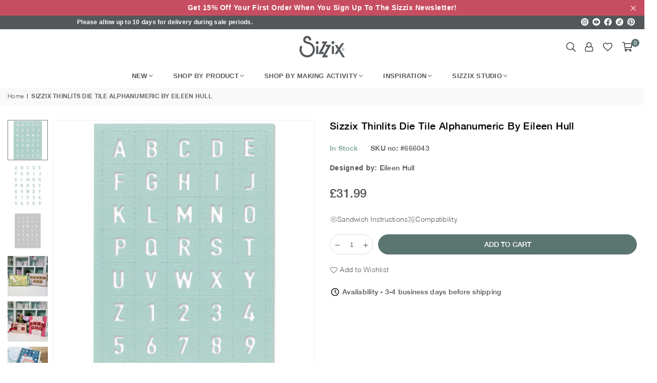

--- FILE ---
content_type: text/html; charset=utf-8
request_url: https://www.sizzix.co.uk/products/sizzix-thinlits-die-tile-alphanumeric-by-eileen-hull
body_size: 34161
content:
<!doctype html>
<html class="no-js" lang="en" ><head><meta charset="utf-8"><meta http-equiv="X-UA-Compatible" content="IE=edge,chrome=1"><meta name="viewport" content="width=device-width, initial-scale=1.0"><meta name="theme-color" content="#000"><meta name="format-detection" content="telephone=no"><link rel="canonical" href="https://www.sizzix.co.uk/products/sizzix-thinlits-die-tile-alphanumeric-by-eileen-hull"><link rel="preconnect" href="https://cdn.shopify.com" crossorigin><link rel="dns-prefetch" href="https://www.sizzix.co.uk" crossorigin><link rel="dns-prefetch" href="https://476c23.myshopify.com" crossorigin><link rel="preconnect" href="https://fonts.shopifycdn.com" crossorigin><link rel="shortcut icon" href="//www.sizzix.co.uk/cdn/shop/files/sizzix_favicon_32x32.png?v=1706038558" type="image/png"><title>Sizzix Thinlits Die Tile Alphanumeric by Eileen Hull &ndash; Sizzix.co.uk</title><meta name="description" content="This Thinlits die cutting set from Eileen Hull is an incredibly versatile alphabet craft die! You can use each letter individually to create your sentiment, stencil using the nagtive spaces or even tear the tiles using the perforation lines to collage the shapes together! The possibilities for this die are endless! Eac"><!-- /snippets/social-meta-tags.liquid --> <meta name="keywords" content="Sizzix.co.uk, www.sizzix.co.uk" /><meta name="author" content="Sizzix"><meta property="og:site_name" content="Sizzix.co.uk"><meta property="og:url" content="https://www.sizzix.co.uk/products/sizzix-thinlits-die-tile-alphanumeric-by-eileen-hull"><meta property="og:title" content="Sizzix Thinlits Die Tile Alphanumeric by Eileen Hull"><meta property="og:type" content="product"><meta property="og:description" content="This Thinlits die cutting set from Eileen Hull is an incredibly versatile alphabet craft die! You can use each letter individually to create your sentiment, stencil using the nagtive spaces or even tear the tiles using the perforation lines to collage the shapes together! The possibilities for this die are endless! Eac"><meta property="og:price:amount" content="31.99"><meta property="og:price:currency" content="GBP"><meta property="og:image" content="http://www.sizzix.co.uk/cdn/shop/files/666043_1200x1200.jpg?v=1711550325"><meta property="og:image" content="http://www.sizzix.co.uk/cdn/shop/files/666043_1_1200x1200.jpg?v=1711550325"><meta property="og:image" content="http://www.sizzix.co.uk/cdn/shop/files/666043_2_1200x1200.jpg?v=1711550325"><meta property="og:image:secure_url" content="https://www.sizzix.co.uk/cdn/shop/files/666043_1200x1200.jpg?v=1711550325"><meta property="og:image:secure_url" content="https://www.sizzix.co.uk/cdn/shop/files/666043_1_1200x1200.jpg?v=1711550325"><meta property="og:image:secure_url" content="https://www.sizzix.co.uk/cdn/shop/files/666043_2_1200x1200.jpg?v=1711550325"><meta name="twitter:card" content="summary_large_image"><meta name="twitter:title" content="Sizzix Thinlits Die Tile Alphanumeric by Eileen Hull"><meta name="twitter:description" content="This Thinlits die cutting set from Eileen Hull is an incredibly versatile alphabet craft die! You can use each letter individually to create your sentiment, stencil using the nagtive spaces or even tear the tiles using the perforation lines to collage the shapes together! The possibilities for this die are endless! Eac">
<link rel="preload" as="font" href="" type="font/woff2" crossorigin><link rel="preload" as="font" href="" type="font/woff2" crossorigin><link rel="preload" as="font" href="//www.sizzix.co.uk/cdn/fonts/jost/jost_n4.d47a1b6347ce4a4c9f437608011273009d91f2b7.woff2" type="font/woff2" crossorigin><link rel="preload" as="font" href="//www.sizzix.co.uk/cdn/fonts/jost/jost_n7.921dc18c13fa0b0c94c5e2517ffe06139c3615a3.woff2" type="font/woff2" crossorigin><link rel="preload" as="font" href="//www.sizzix.co.uk/cdn/shop/t/9/assets/adorn-icons.woff2?v=23110375483909177801710406378" type="font/woff2" crossorigin><style type="text/css">:root{--ft1:Helvetica,Arial, sans-serif;--ft2:Helvetica,Arial, sans-serif;--ft3:Jost,sans-serif;--site_gutter:15px;--grid_gutter:30px;--grid_gutter_sm:15px; --input_height:38px;--input_height_sm:32px;--error:#d20000}*,::after,::before{box-sizing:border-box}article,aside,details,figcaption,figure,footer,header,hgroup,main,menu,nav,section,summary{display:block}body,button,input,select,textarea{font-family:-apple-system,BlinkMacSystemFont,"Segoe UI","Roboto","Oxygen","Ubuntu","Cantarell","Helvetica Neue",sans-serif;-webkit-font-smoothing:antialiased;-webkit-text-size-adjust:100%}a{background-color:transparent}a,a:after,a:before{transition:all .3s ease-in-out}b,strong{font-weight:700;}em{font-style:italic}small{font-size:80%}sub,sup{font-size:75%;line-height:0;position:relative;vertical-align:baseline}sup{top:-.5em}sub{bottom:-.25em}img{max-width:100%;border:0}button,input,optgroup,select,textarea{color:inherit;font:inherit;margin:0;outline:0}button[disabled],input[disabled]{cursor:default}[type=button]::-moz-focus-inner,[type=reset]::-moz-focus-inner,[type=submit]::-moz-focus-inner,button::-moz-focus-inner{border-style:none;padding:0}[type=button]:-moz-focusring,[type=reset]:-moz-focusring,[type=submit]:-moz-focusring,button:-moz-focusring{outline:1px dotted ButtonText}input[type=email],input[type=number],input[type=password],input[type=search]{-webkit-appearance:none;-moz-appearance:none}table{width:100%;border-collapse:collapse;border-spacing:0}td,th{padding:0}textarea{overflow:auto;-webkit-appearance:none;-moz-appearance:none}[tabindex='-1']:focus{outline:0}a,img{outline:0!important;border:0}[role=button],a,button,input,label,select,textarea{touch-action:manipulation}.fl,.flex{display:flex}.fl1,.flex-item{flex:1}.clearfix::after{content:'';display:table;clear:both}.clear{clear:both}.icon__fallback-text,.v-hidden{position:absolute!important;overflow:hidden;clip:rect(0 0 0 0);height:1px;width:1px;margin:-1px;padding:0;border:0}.visibility-hidden{visibility:hidden}.js-focus-hidden:focus{outline:0}.no-js:not(html),.no-js .js{display:none}.no-js .no-js:not(html){display:block}.skip-link:focus{clip:auto;width:auto;height:auto;margin:0;color:#111;background-color:#fff;padding:10px;opacity:1;z-index:10000;transition:none}blockquote{background:#f8f8f8;font-weight:600;font-size:15px;font-style:normal;text-align:center;padding:0 30px;margin:0}.rte blockquote{padding:25px;margin-bottom:20px}blockquote p+cite{margin-top:7.5px}blockquote cite{display:block;font-size:13px;font-style:inherit}code,pre{font-family:Consolas,monospace;font-size:1em}pre{overflow:auto}.rte:last-child{margin-bottom:0}.rte .h1,.rte .h2,.rte .h3,.rte .h4,.rte .h5,.rte .h6,.rte h1,.rte h2,.rte h3,.rte h4,.rte h5,.rte h6{margin-top:15px;margin-bottom:7.5px}.rte .h1:first-child,.rte .h2:first-child,.rte .h3:first-child,.rte .h4:first-child,.rte .h5:first-child,.rte .h6:first-child,.rte h1:first-child,.rte h2:first-child,.rte h3:first-child,.rte h4:first-child,.rte h5:first-child,.rte h6:first-child{margin-top:0}.rte li{margin-bottom:4px;list-style:inherit}.rte li:last-child{margin-bottom:0}.rte-setting{margin-bottom:11.11111px}.rte-setting:last-child{margin-bottom:0}p:last-child{margin-bottom:0}li{list-style:none}.fine-print{font-size:1.07692em;font-style:italic;margin:20px 0}.txt--minor{font-size:80%}.txt--emphasis{font-style:italic}.icon{display:inline-block;width:20px;height:20px;vertical-align:middle;fill:currentColor}.no-svg .icon{display:none}svg.icon:not(.icon--full-color) circle,svg.icon:not(.icon--full-color) ellipse,svg.icon:not(.icon--full-color) g,svg.icon:not(.icon--full-color) line,svg.icon:not(.icon--full-color) path,svg.icon:not(.icon--full-color) polygon,svg.icon:not(.icon--full-color) polyline,svg.icon:not(.icon--full-color) rect,symbol.icon:not(.icon--full-color) circle,symbol.icon:not(.icon--full-color) ellipse,symbol.icon:not(.icon--full-color) g,symbol.icon:not(.icon--full-color) line,symbol.icon:not(.icon--full-color) path,symbol.icon:not(.icon--full-color) polygon,symbol.icon:not(.icon--full-color) polyline,symbol.icon:not(.icon--full-color) rect{fill:inherit;stroke:inherit}.no-svg .icon__fallback-text{position:static!important;overflow:inherit;clip:none;height:auto;width:auto;margin:0}ol,ul{margin:0;padding:0}ol{list-style:decimal}.list--inline{padding:0;margin:0}.list--inline li{display:inline-block;margin-bottom:0;vertical-align:middle}.rte img{height:auto}.rte table{table-layout:fixed}.rte ol,.rte ul{margin:20px 0 30px 30px}.rte ol.list--inline,.rte ul.list--inline{margin-left:0}.rte ul{list-style:disc outside}.rte ul ul{list-style:circle outside}.rte ul ul ul{list-style:square outside}.rte a:not(.btn){padding-bottom:1px}.tc .rte ol,.tc .rte ul,.tc.rte ol,.tc.rte ul{margin-left:0;list-style-position:inside}.rte__table-wrapper{max-width:100%;overflow:auto;-webkit-overflow-scrolling:touch}svg:not(:root){overflow:hidden}.video-wrapper{position:relative;overflow:hidden;max-width:100%;padding-bottom:56.25%;height:0;height:auto}.video-wrapper iframe{position:absolute;top:0;left:0;width:100%;height:100%}form{margin:0}legend{border:0;padding:0}button,input[type=submit],label[for]{cursor:pointer}input[type=text]{-webkit-appearance:none;-moz-appearance:none}[type=checkbox]+label,[type=radio]+label{display:inline-block;margin-bottom:0}textarea{min-height:100px}input[type=checkbox],input[type=radio]{margin:0 5px 0 0;vertical-align:middle}select::-ms-expand{display:none}.label--hidden{position:absolute;height:0;width:0;margin-bottom:0;overflow:hidden;clip:rect(1px,1px,1px,1px)}.form-vertical input,.form-vertical select,.form-vertical textarea{display:block;width:100%}.form-vertical [type=checkbox],.form-vertical [type=radio]{display:inline-block;width:auto;margin-right:5px}.form-vertical .btn,.form-vertical [type=submit]{display:inline-block;width:auto}.grid--table{display:table;table-layout:fixed;width:100%}.grid--table>.gitem{float:none;display:table-cell;vertical-align:middle}.is-transitioning{display:block!important;visibility:visible!important}.mr0{margin:0 !important;}.pd0{ padding:0 !important;}.db{display:block}.dbi{display:inline-block}.dn, .hidden,.btn.loading .txt {display:none}.of_hidden {overflow:hidden}.pa {position:absolute}.pr {position:relative}.fw-300{font-weight:300}.fw-400{font-weight:400}.fw-500{font-weight:500}.fw-600{font-weight:600}b,strong,.fw-700{font-weight:700}em, .em{font-style:italic}.tt-u{text-transform:uppercase}.tt-l{text-transform:lowercase}.tt-c{text-transform:capitalize}.tt-n{text-transform:none}.list-bullet,.list-arrow,.list-square,.order-list{padding:0 0 15px 15px;}.list-bullet li {list-style:disc; padding:4px 0; }.list-bullet ul, .list-circle ul, .list-arrow ul, .order-list li {padding-left:15px;}.list-square li {list-style:square; padding:4px 0; } .list-arrow li {list-style:disclosure-closed; padding:4px 0; }.order-list li {list-style:decimal; padding:4px 0; }.tdn {text-decoration:none!important}.tdu {text-decoration:underline}.imgFt{position:absolute;top:0;left:0;width:100%;height:100%;object-fit:cover; object-position:center; }.imgFl { display:block; width:100%; height:auto; }.imgWrapper { display:block; margin:auto; }.autoHt { height:auto; }.bgImg { background-size:cover; background-repeat:no-repeat; background-position:center; }.grid-sizer{width:25%; position:absolute}.w_auto {width:auto!important}.h_auto{height:auto}.w_100{width:100%!important}.h_100{height:100%!important}.pd10 {padding:10px;}.grid{display:flex;flex-wrap:wrap;list-style:none;margin:0 -7.5px }.gitem{flex:0 0 auto;padding-left:7.5px;padding-right:7.5px;width:100%}.col-1,.rwcols-1 .gitem, .wd100{width:100%}.col-2,.rwcols-2 .gitem,.wd50{width:50%}.col-3,.rwcols-3 .gitem,.wd33{width:33.33333%}.col-4,.rwcols-4 .gitem,.wd25{width:25%}.col-5,.rwcols-5 .gitem,.wd20{width:20%}.col-6,.rwcols-6 .gitem,.wd16{width:16.66667%}.col-7,.rwcols-7 .gitem,.wd14{width:14.28571%}.col-8,.rwcols-8 .gitem,.wd12{width:12.5%}.col-9,.rwcols-9 .gitem,.wd11{width:11.11111%}.col-10,.rwcols-10 .gitem,.wd10{width:10%}.wd30{width:30%}.wd37{width:37.5%}.wd40{width:40%}.wd60{width:60%}.wd62{width:62.5%}.wd66{width:66.66667%}.wd70{width:70%}.wd75{width:75%}.wd80{width:80%}.wd83{width:83.33333%}.wd87{width:87.5%}.wd90{width:90%}.wd100{width:100%}.show{display:block!important}.hide{display:none!important}.grid-products{margin:0 -0.0px}.grid-products .gitem{padding-left:0.0px;padding-right:0.0px}.f-row{flex-direction:row}.f-col{flex-direction:column}.f-wrap{flex-wrap:wrap}.f-nowrap{flex-wrap:nowrap}.f-jcs{justify-content:flex-start}.f-jce{justify-content:flex-end}.f-jcc{justify-content:center}.f-jcsb{justify-content:space-between}.f-jcsa{justify-content:space-around}.f-jcse{justify-content:space-evenly}.f-ais{align-items:flex-start}.f-aie{align-items:flex-end}.f-aic{align-items:center}.f-aib{align-items:baseline}.f-aist{align-items:stretch}.f-acs{align-content:flex-start}.f-ace{align-content:flex-end}.f-acc{align-content:center}.f-acsb{align-content:space-between}.f-acsa{align-content:space-around}.f-acst{align-content:stretch}.f-asa{align-self:auto}.f-ass{align-self:flex-start}.f-ase{align-self:flex-end}.f-asc{align-self:center}.f-asb{align-self:baseline}.f-asst{align-self:stretch}.order0{order:0}.order1{order:1}.order2{order:2}.order3{order:3}.tl{text-align:left!important}.tc{text-align:center!important}.tr{text-align:right!important}.m_auto{margin-left:auto;margin-right:auto}.ml_auto{margin-left:auto}.mr_auto{margin-right:auto}.m0{margin:0!important}.mt0{margin-top:0!important}.ml0{margin-left:0!important}.mr0{margin-right:0!important}.mb0{margin-bottom:0!important}.ml5{margin-left:5px}.mt5{margin-top:5px}.mr5{margin-right:5px}.mb5{margin-bottom:5px}.ml10{margin-left:10px}.mt10{margin-top:10px}.mr10{margin-right:10px}.mb10{margin-bottom:10px}.ml15{margin-left:15px}.mt15{margin-top:15px}.mr15{margin-right:15px}.mb15{margin-bottom:15px}.ml20{margin-left:20px}.mt20{margin-top:20px!important}.mr20{margin-right:20px}.mb20{margin-bottom:20px}.ml25{margin-left:25px}.mt25{margin-top:25px}.mr25{margin-right:25px}.mb25{margin-bottom:25px}.ml30{margin-left:30px}.mt30{margin-top:30px}.mr30{margin-right:30px}.mb30{margin-bottom:30px}.mb35{margin-bottom:35px}.mb40{margin-bottom:40px}.mb45{margin-bottom:45px}.mb50{margin-bottom:50px}@media (min-width:768px){.col-md-1{width:100%}.col-md-2,.rwcols-md-2 .gitem,.wd50-md{width:50%}.col-md-3,.rwcols-md-3 .gitem,.wd33-md{width:33.33333%}.col-md-4,.rwcols-md-4 .gitem,.wd25-md{width:25%}.col-md-5,.rwcols-md-5 .gitem,.wd20-md{width:20%}.col-md-6,.rwcols-md-6 .gitem,.wd16-md{width:16.66667%}.col-md-7,.rwcols-md-7 .gitem,.wd14-md{width:14.28571%}.col-md-8,.rwcols-md-8 .gitem,.wd12-md{width:12.5%}.col-md-9,.rwcols-md-9 .gitem,.wd11-md{width:11.11111%}.col-md-10,.rwcols-md-10 .gitem,.wd10-md{width:10%}.wd30-md{width:30%}.wd37-md{width:37.5%}.wd40-md{width:40%}.wd60-md{width:60%}.wd62-md{width:62.5%}.wd66-md{width:66.66667%}.wd70-md{width:70%}.wd75-md{width:75%}.wd80-md{width:80%}.wd83-md{width:83.33333%}.wd87-md{width:87.5%}.wd90-md{width:90%}.tl-md{text-align:left!important}.tc-md{text-align:center!important}.tr-md{text-align:right!important}.f-row-md{flex-direction:row}.f-col-md{flex-direction:column}.f-wrap-md{flex-wrap:wrap}.f-nowrap-md{flex-wrap:nowrap}.f-jcs-md{justify-content:flex-start}.f-jce-md{justify-content:flex-end}.f-jcc-md{justify-content:center}.f-jcsb-md{justify-content:space-between}.f-jcsa-md{justify-content:space-around}.f-jcse-md{justify-content:space-evenly}.f-ais-md{align-items:flex-start}.f-aie-md{align-items:flex-end}.f-aic-md{align-items:center}.f-aib-md{align-items:baseline}.f-aist-md{align-items:stretch}.f-acs-md{align-content:flex-start}.f-ace-md{align-content:flex-end}.f-acc-md{align-content:center}.f-acsb-md{align-content:space-between}.f-acsa-md{align-content:space-around}.f-acst-md{align-content:stretch}.f-asa-md{align-self:auto}.f-ass-md{align-self:flex-start}.f-ase-md{align-self:flex-end}.f-asc-md{align-self:center}.f-asb-md{align-self:baseline}.f-asst-md{align-self:stretch}.mb0-md{margin-bottom:0}.mb5-md{margin-bottom:5px}.mb10-md{margin-bottom:10px}.mb15-md{margin-bottom:15px}.mb20-md{margin-bottom:20px}.mb25-md{margin-bottom:25px}.mb30-md{margin-bottom:30px}.mb35-md{margin-bottom:35px}.mb40-md{margin-bottom:40px}.mb45-md{margin-bottom:45px}.mb50-md{margin-bottom:50px}}@media (min-width:1025px){.grid{margin:0 -15px }.gitem{padding-left:15px;padding-right:15px }.col-lg-1{width:100%}.col-lg-2,.rwcols-lg-2 .gitem,.wd50-lg{width:50%}.col-lg-3,.rwcols-lg-3 .gitem,.wd33-lg{width:33.33333%}.col-lg-4,.rwcols-lg-4 .gitem,.wd25-lg{width:25%}.col-lg-5,.rwcols-lg-5 .gitem,.wd20-lg{width:20%}.col-lg-6,.rwcols-lg-6 .gitem,.wd16-lg{width:16.66667%}.col-lg-7,.rwcols-lg-7 .gitem,.wd14-lg{width:14.28571%}.col-lg-8,.rwcols-lg-8 .gitem,.wd12-lg{width:12.5%}.col-lg-9,.rwcols-lg-9 .gitem,.wd11-lg{width:11.11111%}.col-lg-10,.rwcols-lg-10 .gitem,.wd10-lg{width:10%}.wd30-lg{width:30%}.wd37-lg{width:37.5%}.wd40-lg{width:40%}.wd60-lg{width:60%}.wd62-lg{width:62.5%}.wd66-lg{width:66.66667%}.wd70-lg{width:70%}.wd75-lg{width:75%}.wd80-lg{width:80%}.wd83-lg{width:83.33333%}.wd87-lg{width:87.5%}.wd90-lg{width:90%}.show-lg{display:block!important}.hide-lg{display:none!important}.f-row-lg{flex-direction:row}.f-col-lg{flex-direction:column}.f-wrap-lg{flex-wrap:wrap}.f-nowrap-lg{flex-wrap:nowrap}.tl-lg {text-align:left!important}.tc-lg {text-align:center!important}.tr-lg {text-align:right!important}.grid-products{margin:0 -10.0px}.grid-products .gitem{padding-left:10.0px;padding-right:10.0px}}@media (min-width:1280px){.col-xl-1{width:100%}.col-xl-2,.rwcols-xl-2 .gitem,.wd50-xl{width:50%}.col-xl-3,.rwcols-xl-3 .gitem,.wd33-xl{width:33.33333%}.col-xl-4,.rwcols-xl-4 .gitem,.wd25-xl{width:25%}.col-xl-5,.rwcols-xl-5 .gitem,.wd20-xl{width:20%}.col-xl-6,.rwcols-xl-6 .gitem,.wd16-xl{width:16.66667%}.col-xl-7,.rwcols-xl-7 .gitem,.wd14-xl{width:14.28571%}.col-xl-8,.rwcols-xl-8 .gitem,.wd12-xl{width:12.5%}.col-xl-9,.rwcols-xl-9 .gitem,.wd11-xl{width:11.11111%}.col-xl-10,.rwcols-xl-10 .gitem,.wd10-xl{width:10%}.wd30-xl{width:30%}.wd37-xl{width:37.5%}.wd40-xl{width:40%}.wd60-xl{width:60%}.wd62-xl{width:62.5%}.wd66-xl{width:66.66667%}.wd70-xl{width:70%}.wd75-xl{width:75%}.wd80-xl{width:80%}.wd83-xl{width:83.33333%}.wd87-xl{width:87.5%}.wd90-xl{width:90%}.show-xl{display:block!important}.hide-xl{display:none!important}.f-wrap-xl{flex-wrap:wrap}.f-col-xl{flex-direction:column}.tl-xl {text-align:left!important}.tc-xl {text-align:center!important}.tr-xl {text-align:right!important}}@media only screen and (min-width:768px) and (max-width:1025px){.show-md{display:block!important}.hide-md{display:none!important}}@media only screen and (max-width:767px){.show-sm{display:block!important}.hide-sm{display:none!important}}@font-face{font-family:Adorn-Icons;src:url("//www.sizzix.co.uk/cdn/shop/t/9/assets/adorn-icons.woff2?v=23110375483909177801710406378") format('woff2'),url("//www.sizzix.co.uk/cdn/shop/t/9/assets/adorn-icons.woff?v=3660380726993999231710406377") format('woff');font-weight:400;font-style:normal;font-display:swap}.at{font:normal normal normal 15px/1 Adorn-Icons;speak:none;text-transform:none;display:inline-block;vertical-align:middle;text-rendering:auto;-webkit-font-smoothing:antialiased;-moz-osx-font-smoothing:grayscale}@font-face {font-family: Jost;font-weight: 300;font-style: normal;font-display: swap;src: url("//www.sizzix.co.uk/cdn/fonts/jost/jost_n3.a5df7448b5b8c9a76542f085341dff794ff2a59d.woff2") format("woff2"), url("//www.sizzix.co.uk/cdn/fonts/jost/jost_n3.882941f5a26d0660f7dd135c08afc57fc6939a07.woff") format("woff");}@font-face {font-family: Jost;font-weight: 400;font-style: normal;font-display: swap;src: url("//www.sizzix.co.uk/cdn/fonts/jost/jost_n4.d47a1b6347ce4a4c9f437608011273009d91f2b7.woff2") format("woff2"), url("//www.sizzix.co.uk/cdn/fonts/jost/jost_n4.791c46290e672b3f85c3d1c651ef2efa3819eadd.woff") format("woff");}@font-face {font-family: Jost;font-weight: 500;font-style: normal;font-display: swap;src: url("//www.sizzix.co.uk/cdn/fonts/jost/jost_n5.7c8497861ffd15f4e1284cd221f14658b0e95d61.woff2") format("woff2"), url("//www.sizzix.co.uk/cdn/fonts/jost/jost_n5.fb6a06896db583cc2df5ba1b30d9c04383119dd9.woff") format("woff");}@font-face {font-family: Jost;font-weight: 600;font-style: normal;font-display: swap;src: url("//www.sizzix.co.uk/cdn/fonts/jost/jost_n6.ec1178db7a7515114a2d84e3dd680832b7af8b99.woff2") format("woff2"), url("//www.sizzix.co.uk/cdn/fonts/jost/jost_n6.b1178bb6bdd3979fef38e103a3816f6980aeaff9.woff") format("woff");}@font-face {font-family: Jost;font-weight: 700;font-style: normal;font-display: swap;src: url("//www.sizzix.co.uk/cdn/fonts/jost/jost_n7.921dc18c13fa0b0c94c5e2517ffe06139c3615a3.woff2") format("woff2"), url("//www.sizzix.co.uk/cdn/fonts/jost/jost_n7.cbfc16c98c1e195f46c536e775e4e959c5f2f22b.woff") format("woff");}.page-width { margin:0 auto; padding-left:10px; padding-right:10px; max-width:1400px; }.fullwidth { max-width:100%; padding-left:10px; padding-right:10px; }@media only screen and (min-width:766px) { .page-width { padding-left:15px; padding-right:15px; }.fullwidth { padding-left:15px; padding-right:15px; }}@media only screen and (min-width:1280px){.fullwidth { padding-left:55px; padding-right:55px; }}.fullwidth.npd { padding-left:0; padding-right:0; }</style><link rel="stylesheet" href="//www.sizzix.co.uk/cdn/shop/t/9/assets/theme.css?v=132374313349299238091754427415" type="text/css" media="all">    <script src="//www.sizzix.co.uk/cdn/shop/t/9/assets/lazysizes.js?v=87699819761267479901710406381" async></script>  <script src="//www.sizzix.co.uk/cdn/shop/t/9/assets/jquery.min.js?v=115860211936397945481710406381"defer="defer"></script><script>var theme = {strings:{addToCart:"Add to cart",preOrder:"Pre-Order",soldOut:"Sold out",unavailable:"Unavailable",showMore:"Show More",showLess:"Show Less"},mlcurrency:false,moneyFormat:"£{{amount}}",currencyFormat:"money_format",shopCurrency:"GBP",autoCurrencies:true,money_currency_format:"£{{amount}} GBP",money_format:"£{{amount}}",ajax_cart:true,fixedHeader:true,animation:false,animationMobile:true,searchresult:"See all results",wlAvailable:"Available in Wishlist",rtl:false,};document.documentElement.className = document.documentElement.className.replace('no-js', 'js');var Metatheme = null,thm = 'Avone', shpeml = 'helpdesk_uk@ellison.com', dmn = window.location.hostname;        window.lazySizesConfig = window.lazySizesConfig || {};window.lazySizesConfig.loadMode = 1;      window.lazySizesConfig.loadHidden = false;        window.shopUrl = 'https://www.sizzix.co.uk';      window.routes = {        cart_add_url: '/cart/add',        cart_change_url: '/cart/change',        cart_update_url: '/cart/update',        cart_url: '/cart',        predictive_search_url: '/search/suggest'      };      window.cartStrings = {        error: `There was an error while updating your cart. Please try again.`,        quantityError: `You can only add [quantity] of this item.`      };</script><script src="//www.sizzix.co.uk/cdn/shop/t/9/assets/vendor.js?v=154559527474465178371710406379" defer="defer"></script>
   <script>window.performance && window.performance.mark && window.performance.mark('shopify.content_for_header.start');</script><meta id="shopify-digital-wallet" name="shopify-digital-wallet" content="/78508294472/digital_wallets/dialog">
<meta name="shopify-checkout-api-token" content="f03af5739de6b113c401f238434b826d">
<meta id="in-context-paypal-metadata" data-shop-id="78508294472" data-venmo-supported="false" data-environment="production" data-locale="en_US" data-paypal-v4="true" data-currency="GBP">
<link rel="alternate" type="application/json+oembed" href="https://www.sizzix.co.uk/products/sizzix-thinlits-die-tile-alphanumeric-by-eileen-hull.oembed">
<script async="async" data-src="/checkouts/internal/preloads.js?locale=en-GB"></script>
<link rel="preconnect" href="https://shop.app" crossorigin="anonymous">
<script async="async" data-src="https://shop.app/checkouts/internal/preloads.js?locale=en-GB&shop_id=78508294472" crossorigin="anonymous"></script>
<script id="apple-pay-shop-capabilities" type="application/json">{"shopId":78508294472,"countryCode":"GB","currencyCode":"GBP","merchantCapabilities":["supports3DS"],"merchantId":"gid:\/\/shopify\/Shop\/78508294472","merchantName":"Sizzix.co.uk","requiredBillingContactFields":["postalAddress","email"],"requiredShippingContactFields":["postalAddress","email"],"shippingType":"shipping","supportedNetworks":["visa","maestro","masterCard","discover","elo"],"total":{"type":"pending","label":"Sizzix.co.uk","amount":"1.00"},"shopifyPaymentsEnabled":true,"supportsSubscriptions":true}</script>
<script id="shopify-features" type="application/json">{"accessToken":"f03af5739de6b113c401f238434b826d","betas":["rich-media-storefront-analytics"],"domain":"www.sizzix.co.uk","predictiveSearch":true,"shopId":78508294472,"locale":"en"}</script>
<script>var Shopify = Shopify || {};
Shopify.shop = "476c23.myshopify.com";
Shopify.locale = "en";
Shopify.currency = {"active":"GBP","rate":"1.0"};
Shopify.country = "GB";
Shopify.theme = {"name":"sizzix\/master","id":159219745096,"schema_name":"Avone","schema_version":"5.1","theme_store_id":null,"role":"main"};
Shopify.theme.handle = "null";
Shopify.theme.style = {"id":null,"handle":null};
Shopify.cdnHost = "www.sizzix.co.uk/cdn";
Shopify.routes = Shopify.routes || {};
Shopify.routes.root = "/";</script>
<script type="module">!function(o){(o.Shopify=o.Shopify||{}).modules=!0}(window);</script>
<script>!function(o){function n(){var o=[];function n(){o.push(Array.prototype.slice.apply(arguments))}return n.q=o,n}var t=o.Shopify=o.Shopify||{};t.loadFeatures=n(),t.autoloadFeatures=n()}(window);</script>
<script>
  window.ShopifyPay = window.ShopifyPay || {};
  window.ShopifyPay.apiHost = "shop.app\/pay";
  window.ShopifyPay.redirectState = null;
</script>
<script id="shop-js-analytics" type="application/json">{"pageType":"product"}</script>
<script defer="defer" async type="module" data-src="//www.sizzix.co.uk/cdn/shopifycloud/shop-js/modules/v2/client.init-shop-cart-sync_D0dqhulL.en.esm.js"></script>
<script defer="defer" async type="module" data-src="//www.sizzix.co.uk/cdn/shopifycloud/shop-js/modules/v2/chunk.common_CpVO7qML.esm.js"></script>
<script type="module">
  await import("//www.sizzix.co.uk/cdn/shopifycloud/shop-js/modules/v2/client.init-shop-cart-sync_D0dqhulL.en.esm.js");
await import("//www.sizzix.co.uk/cdn/shopifycloud/shop-js/modules/v2/chunk.common_CpVO7qML.esm.js");

  window.Shopify.SignInWithShop?.initShopCartSync?.({"fedCMEnabled":true,"windoidEnabled":true});

</script>
<script>
  window.Shopify = window.Shopify || {};
  if (!window.Shopify.featureAssets) window.Shopify.featureAssets = {};
  window.Shopify.featureAssets['shop-js'] = {"shop-cart-sync":["modules/v2/client.shop-cart-sync_D9bwt38V.en.esm.js","modules/v2/chunk.common_CpVO7qML.esm.js"],"init-fed-cm":["modules/v2/client.init-fed-cm_BJ8NPuHe.en.esm.js","modules/v2/chunk.common_CpVO7qML.esm.js"],"init-shop-email-lookup-coordinator":["modules/v2/client.init-shop-email-lookup-coordinator_pVrP2-kG.en.esm.js","modules/v2/chunk.common_CpVO7qML.esm.js"],"shop-cash-offers":["modules/v2/client.shop-cash-offers_CNh7FWN-.en.esm.js","modules/v2/chunk.common_CpVO7qML.esm.js","modules/v2/chunk.modal_DKF6x0Jh.esm.js"],"init-shop-cart-sync":["modules/v2/client.init-shop-cart-sync_D0dqhulL.en.esm.js","modules/v2/chunk.common_CpVO7qML.esm.js"],"init-windoid":["modules/v2/client.init-windoid_DaoAelzT.en.esm.js","modules/v2/chunk.common_CpVO7qML.esm.js"],"shop-toast-manager":["modules/v2/client.shop-toast-manager_1DND8Tac.en.esm.js","modules/v2/chunk.common_CpVO7qML.esm.js"],"pay-button":["modules/v2/client.pay-button_CFeQi1r6.en.esm.js","modules/v2/chunk.common_CpVO7qML.esm.js"],"shop-button":["modules/v2/client.shop-button_Ca94MDdQ.en.esm.js","modules/v2/chunk.common_CpVO7qML.esm.js"],"shop-login-button":["modules/v2/client.shop-login-button_DPYNfp1Z.en.esm.js","modules/v2/chunk.common_CpVO7qML.esm.js","modules/v2/chunk.modal_DKF6x0Jh.esm.js"],"avatar":["modules/v2/client.avatar_BTnouDA3.en.esm.js"],"shop-follow-button":["modules/v2/client.shop-follow-button_BMKh4nJE.en.esm.js","modules/v2/chunk.common_CpVO7qML.esm.js","modules/v2/chunk.modal_DKF6x0Jh.esm.js"],"init-customer-accounts-sign-up":["modules/v2/client.init-customer-accounts-sign-up_CJXi5kRN.en.esm.js","modules/v2/client.shop-login-button_DPYNfp1Z.en.esm.js","modules/v2/chunk.common_CpVO7qML.esm.js","modules/v2/chunk.modal_DKF6x0Jh.esm.js"],"init-shop-for-new-customer-accounts":["modules/v2/client.init-shop-for-new-customer-accounts_BoBxkgWu.en.esm.js","modules/v2/client.shop-login-button_DPYNfp1Z.en.esm.js","modules/v2/chunk.common_CpVO7qML.esm.js","modules/v2/chunk.modal_DKF6x0Jh.esm.js"],"init-customer-accounts":["modules/v2/client.init-customer-accounts_DCuDTzpR.en.esm.js","modules/v2/client.shop-login-button_DPYNfp1Z.en.esm.js","modules/v2/chunk.common_CpVO7qML.esm.js","modules/v2/chunk.modal_DKF6x0Jh.esm.js"],"checkout-modal":["modules/v2/client.checkout-modal_U_3e4VxF.en.esm.js","modules/v2/chunk.common_CpVO7qML.esm.js","modules/v2/chunk.modal_DKF6x0Jh.esm.js"],"lead-capture":["modules/v2/client.lead-capture_DEgn0Z8u.en.esm.js","modules/v2/chunk.common_CpVO7qML.esm.js","modules/v2/chunk.modal_DKF6x0Jh.esm.js"],"shop-login":["modules/v2/client.shop-login_CoM5QKZ_.en.esm.js","modules/v2/chunk.common_CpVO7qML.esm.js","modules/v2/chunk.modal_DKF6x0Jh.esm.js"],"payment-terms":["modules/v2/client.payment-terms_BmrqWn8r.en.esm.js","modules/v2/chunk.common_CpVO7qML.esm.js","modules/v2/chunk.modal_DKF6x0Jh.esm.js"]};
</script>
<script>(function() {
  var isLoaded = false;
  function asyncLoad() {
    if (isLoaded) return;
    isLoaded = true;
    var urls = ["\/\/cdn.shopify.com\/proxy\/f6c309ff0c5023f6774762c71bd3fd27765103e0ebf5752afd46c40fa2041b5f\/contact.gorgias.help\/api\/contact-forms\/replace-mailto-script.js?t=1711118161125\u0026shopName=476c23\u0026shop=476c23.myshopify.com\u0026sp-cache-control=cHVibGljLCBtYXgtYWdlPTkwMA","https:\/\/chimpstatic.com\/mcjs-connected\/js\/users\/38878044804c8bad48e29bd6a\/4dd16b7f0072f4a5272f1d1e8.js?shop=476c23.myshopify.com","https:\/\/customer-first-focus.b-cdn.net\/cffPCLoader_min.js?shop=476c23.myshopify.com"];
    for (var i = 0; i < urls.length; i++) {
      var s = document.createElement('script');
      s.type = 'text/javascript';
      s.async = true;
      s.src = urls[i];
      var x = document.getElementsByTagName('script')[0];
      x.parentNode.insertBefore(s, x);
    }
  };
  document.addEventListener('StartAsyncLoading',function(event){asyncLoad();});if(window.attachEvent) {
    window.attachEvent('onload', function(){});
  } else {
    window.addEventListener('load', function(){}, false);
  }
})();</script>
<script id="__st">var __st={"a":78508294472,"offset":0,"reqid":"fa2e7136-2ba7-4de0-9aa7-d1cf7cac8f28-1765129149","pageurl":"www.sizzix.co.uk\/products\/sizzix-thinlits-die-tile-alphanumeric-by-eileen-hull","u":"a3c4685a9e80","p":"product","rtyp":"product","rid":8796262170952};</script>
<script>window.ShopifyPaypalV4VisibilityTracking = true;</script>
<script id="captcha-bootstrap">!function(){'use strict';const t='contact',e='account',n='new_comment',o=[[t,t],['blogs',n],['comments',n],[t,'customer']],c=[[e,'customer_login'],[e,'guest_login'],[e,'recover_customer_password'],[e,'create_customer']],r=t=>t.map((([t,e])=>`form[action*='/${t}']:not([data-nocaptcha='true']) input[name='form_type'][value='${e}']`)).join(','),a=t=>()=>t?[...document.querySelectorAll(t)].map((t=>t.form)):[];function s(){const t=[...o],e=r(t);return a(e)}const i='password',u='form_key',d=['recaptcha-v3-token','g-recaptcha-response','h-captcha-response',i],f=()=>{try{return window.sessionStorage}catch{return}},m='__shopify_v',_=t=>t.elements[u];function p(t,e,n=!1){try{const o=window.sessionStorage,c=JSON.parse(o.getItem(e)),{data:r}=function(t){const{data:e,action:n}=t;return t[m]||n?{data:e,action:n}:{data:t,action:n}}(c);for(const[e,n]of Object.entries(r))t.elements[e]&&(t.elements[e].value=n);n&&o.removeItem(e)}catch(o){console.error('form repopulation failed',{error:o})}}const l='form_type',E='cptcha';function T(t){t.dataset[E]=!0}const w=window,h=w.document,L='Shopify',v='ce_forms',y='captcha';let A=!1;((t,e)=>{const n=(g='f06e6c50-85a8-45c8-87d0-21a2b65856fe',I='https://cdn.shopify.com/shopifycloud/storefront-forms-hcaptcha/ce_storefront_forms_captcha_hcaptcha.v1.5.2.iife.js',D={infoText:'Protected by hCaptcha',privacyText:'Privacy',termsText:'Terms'},(t,e,n)=>{const o=w[L][v],c=o.bindForm;if(c)return c(t,g,e,D).then(n);var r;o.q.push([[t,g,e,D],n]),r=I,A||(h.body.append(Object.assign(h.createElement('script'),{id:'captcha-provider',async:!0,src:r})),A=!0)});var g,I,D;w[L]=w[L]||{},w[L][v]=w[L][v]||{},w[L][v].q=[],w[L][y]=w[L][y]||{},w[L][y].protect=function(t,e){n(t,void 0,e),T(t)},Object.freeze(w[L][y]),function(t,e,n,w,h,L){const[v,y,A,g]=function(t,e,n){const i=e?o:[],u=t?c:[],d=[...i,...u],f=r(d),m=r(i),_=r(d.filter((([t,e])=>n.includes(e))));return[a(f),a(m),a(_),s()]}(w,h,L),I=t=>{const e=t.target;return e instanceof HTMLFormElement?e:e&&e.form},D=t=>v().includes(t);t.addEventListener('submit',(t=>{const e=I(t);if(!e)return;const n=D(e)&&!e.dataset.hcaptchaBound&&!e.dataset.recaptchaBound,o=_(e),c=g().includes(e)&&(!o||!o.value);(n||c)&&t.preventDefault(),c&&!n&&(function(t){try{if(!f())return;!function(t){const e=f();if(!e)return;const n=_(t);if(!n)return;const o=n.value;o&&e.removeItem(o)}(t);const e=Array.from(Array(32),(()=>Math.random().toString(36)[2])).join('');!function(t,e){_(t)||t.append(Object.assign(document.createElement('input'),{type:'hidden',name:u})),t.elements[u].value=e}(t,e),function(t,e){const n=f();if(!n)return;const o=[...t.querySelectorAll(`input[type='${i}']`)].map((({name:t})=>t)),c=[...d,...o],r={};for(const[a,s]of new FormData(t).entries())c.includes(a)||(r[a]=s);n.setItem(e,JSON.stringify({[m]:1,action:t.action,data:r}))}(t,e)}catch(e){console.error('failed to persist form',e)}}(e),e.submit())}));const S=(t,e)=>{t&&!t.dataset[E]&&(n(t,e.some((e=>e===t))),T(t))};for(const o of['focusin','change'])t.addEventListener(o,(t=>{const e=I(t);D(e)&&S(e,y())}));const B=e.get('form_key'),M=e.get(l),P=B&&M;t.addEventListener('DOMContentLoaded',(()=>{const t=y();if(P)for(const e of t)e.elements[l].value===M&&p(e,B);[...new Set([...A(),...v().filter((t=>'true'===t.dataset.shopifyCaptcha))])].forEach((e=>S(e,t)))}))}(h,new URLSearchParams(w.location.search),n,t,e,['guest_login'])})(!0,!0)}();</script>
<script integrity="sha256-52AcMU7V7pcBOXWImdc/TAGTFKeNjmkeM1Pvks/DTgc=" data-source-attribution="shopify.loadfeatures" defer="defer" data-src="//www.sizzix.co.uk/cdn/shopifycloud/storefront/assets/storefront/load_feature-81c60534.js" crossorigin="anonymous"></script>
<script crossorigin="anonymous" defer="defer" data-src="//www.sizzix.co.uk/cdn/shopifycloud/storefront/assets/shopify_pay/storefront-65b4c6d7.js?v=20250812"></script>
<script data-source-attribution="shopify.dynamic_checkout.dynamic.init">var Shopify=Shopify||{};Shopify.PaymentButton=Shopify.PaymentButton||{isStorefrontPortableWallets:!0,init:function(){window.Shopify.PaymentButton.init=function(){};var t=document.createElement("script");t.data-src="https://www.sizzix.co.uk/cdn/shopifycloud/portable-wallets/latest/portable-wallets.en.js",t.type="module",document.head.appendChild(t)}};
</script>
<script data-source-attribution="shopify.dynamic_checkout.buyer_consent">
  function portableWalletsHideBuyerConsent(e){var t=document.getElementById("shopify-buyer-consent"),n=document.getElementById("shopify-subscription-policy-button");t&&n&&(t.classList.add("hidden"),t.setAttribute("aria-hidden","true"),n.removeEventListener("click",e))}function portableWalletsShowBuyerConsent(e){var t=document.getElementById("shopify-buyer-consent"),n=document.getElementById("shopify-subscription-policy-button");t&&n&&(t.classList.remove("hidden"),t.removeAttribute("aria-hidden"),n.addEventListener("click",e))}window.Shopify?.PaymentButton&&(window.Shopify.PaymentButton.hideBuyerConsent=portableWalletsHideBuyerConsent,window.Shopify.PaymentButton.showBuyerConsent=portableWalletsShowBuyerConsent);
</script>
<script data-source-attribution="shopify.dynamic_checkout.cart.bootstrap">document.addEventListener("DOMContentLoaded",(function(){function t(){return document.querySelector("shopify-accelerated-checkout-cart, shopify-accelerated-checkout")}if(t())Shopify.PaymentButton.init();else{new MutationObserver((function(e,n){t()&&(Shopify.PaymentButton.init(),n.disconnect())})).observe(document.body,{childList:!0,subtree:!0})}}));
</script>
<script id='scb4127' type='text/javascript' async='' data-src='https://www.sizzix.co.uk/cdn/shopifycloud/privacy-banner/storefront-banner.js'></script><link id="shopify-accelerated-checkout-styles" rel="stylesheet" media="screen" href="https://www.sizzix.co.uk/cdn/shopifycloud/portable-wallets/latest/accelerated-checkout-backwards-compat.css" crossorigin="anonymous">
<style id="shopify-accelerated-checkout-cart">
        #shopify-buyer-consent {
  margin-top: 1em;
  display: inline-block;
  width: 100%;
}

#shopify-buyer-consent.hidden {
  display: none;
}

#shopify-subscription-policy-button {
  background: none;
  border: none;
  padding: 0;
  text-decoration: underline;
  font-size: inherit;
  cursor: pointer;
}

#shopify-subscription-policy-button::before {
  box-shadow: none;
}

      </style>

<script>window.performance && window.performance.mark && window.performance.mark('shopify.content_for_header.end');</script><!-- Include js-cookie library -->
<script src="https://cdnjs.cloudflare.com/ajax/libs/js-cookie/3.0.1/js.cookie.min.js"></script>
  <link rel="stylesheet" href="//www.sizzix.co.uk/cdn/shop/t/9/assets/default.css?v=31073317086424881251754487164" type="text/css" media="all">
  <link rel="stylesheet" href="//www.sizzix.co.uk/cdn/shop/t/9/assets/homepage.css?v=76967048750669276511744179803" type="text/css" media="all">
  
  <link rel="stylesheet" href="//www.sizzix.co.uk/cdn/shop/t/9/assets/custom_pages.css?v=101500254326679728891744177556" type="text/css" media="all">
  <script src="https://ajax.googleapis.com/ajax/libs/jquery/3.6.1/jquery.min.js"></script>
  <style>
    @font-face {
      font-family: 'Allison-script';
      src: url('https://cdn.shopify.com/s/files/1/0785/0829/4472/files/FontsFree-Net-allison-scriptregular.ttf?v=1702884407') format('truetype');
      font-display: swap;
      font-weight: normal;
      font-style: normal;
    }
    @font-face {
      font-family: 'Futura-condensed-light';
      src: url('https://cdn.shopify.com/s/files/1/0785/0829/4472/files/Futura_Light_Condensed.otf?v=1702888576') format('truetype');
      font-display: swap;
      font-weight: normal;
      font-style: normal;
    }
    @font-face {
      font-family: 'HelveticaNeue-light';
      src: url('https://cdn.shopify.com/s/files/1/0785/0829/4472/files/Light.ttf?v=1702888954') format('truetype');
      font-display: swap;
      font-weight: normal;
      font-style: normal;
    }
    @font-face {
      font-family: 'HelveticaNeue-medium';
      src: url('https://cdn.shopify.com/s/files/1/0785/0829/4472/files/HelveticaNeue_Medium.ttf?v=1703412019') format('truetype');
      font-display: swap;
      font-weight: normal;
      font-style: normal;
    }
    @font-face {
      font-family: 'HelveticaNeue-bold';
      src: url('https://cdn.shopify.com/s/files/1/0785/0829/4472/files/Helvetica_Neu_Bold.ttf?v=1703439236') format('truetype');
      font-display: swap;
      font-weight: normal;
      font-style: normal;
    }
    @font-face {
      font-family: 'Inkblossoms';
      src: url('https://cdn.shopify.com/s/files/1/0785/0829/4472/files/LillyBelle_400.ttf?v=1707835365') format('truetype');
      font-display: swap;
      font-weight: normal;
      font-style: normal;
    }
    @font-face {
      font-family: 'Moonflower';
      src: url('https://cdn.shopify.com/s/files/1/0785/0829/4472/files/Moon_Flower_Bold.ttf?v=1707836963') format('truetype');
      font-display: swap;
      font-weight: normal;
      font-style: normal;
    }
  </style>
 
                                    <!-- CMSPROEDITSHEADSTART -->
				      <style>.pp-helper { display: none !important; }</style>  
                                     
                                     
                                    
                                    
                            
                                    <script type="text/javascript">
                                                                         gsRequestPath = "/products/sizzix-thinlits-die-tile-alphanumeric-by-eileen-hull";  
                                    </script>
                                                                 
                                    <div id="shopify-section-cmsproheader" class="shopify-section"></div>
                                    <!-- CMSPROEDITSHEADEND --><!-- BEGIN app block: shopify://apps/geo-pro-geolocation/blocks/geopro/16fc5313-7aee-4e90-ac95-f50fc7c8b657 --><!-- This snippet is used to load Geo:Pro data on the storefront -->
<meta class='geo-ip' content='[base64]'>
<!-- This snippet initializes the plugin -->
<script async>
  try {
    const loadGeoPro=()=>{let e=e=>{if(!e||e.isCrawler||"success"!==e.message){window.geopro_cancel="1";return}let o=e.isAdmin?"el-geoip-location-admin":"el-geoip-location",s=Date.now()+864e5;localStorage.setItem(o,JSON.stringify({value:e.data,expires:s})),e.isAdmin&&localStorage.setItem("el-geoip-admin",JSON.stringify({value:"1",expires:s}))},o=new XMLHttpRequest;o.open("GET","https://geo.geoproapp.com?x-api-key=91e359ab7-2b63-539e-1de2-c4bf731367a7",!0),o.responseType="json",o.onload=()=>e(200===o.status?o.response:null),o.send()},load=!["el-geoip-location-admin","el-geoip-location"].some(e=>{try{let o=JSON.parse(localStorage.getItem(e));return o&&o.expires>Date.now()}catch(s){return!1}});load&&loadGeoPro();
  } catch(e) {
    console.warn('Geo:Pro error', e);
    window.geopro_cancel = '1';
  }
</script>
<script src="https://cdn.shopify.com/extensions/019a7d1d-7687-7363-b86b-c0a120ed237c/easylocation-193/assets/easylocation-storefront.min.js" type="text/javascript" async></script>


<!-- END app block --><link href="https://monorail-edge.shopifysvc.com" rel="dns-prefetch">
<script>(function(){if ("sendBeacon" in navigator && "performance" in window) {try {var session_token_from_headers = performance.getEntriesByType('navigation')[0].serverTiming.find(x => x.name == '_s').description;} catch {var session_token_from_headers = undefined;}var session_cookie_matches = document.cookie.match(/_shopify_s=([^;]*)/);var session_token_from_cookie = session_cookie_matches && session_cookie_matches.length === 2 ? session_cookie_matches[1] : "";var session_token = session_token_from_headers || session_token_from_cookie || "";function handle_abandonment_event(e) {var entries = performance.getEntries().filter(function(entry) {return /monorail-edge.shopifysvc.com/.test(entry.name);});if (!window.abandonment_tracked && entries.length === 0) {window.abandonment_tracked = true;var currentMs = Date.now();var navigation_start = performance.timing.navigationStart;var payload = {shop_id: 78508294472,url: window.location.href,navigation_start,duration: currentMs - navigation_start,session_token,page_type: "product"};window.navigator.sendBeacon("https://monorail-edge.shopifysvc.com/v1/produce", JSON.stringify({schema_id: "online_store_buyer_site_abandonment/1.1",payload: payload,metadata: {event_created_at_ms: currentMs,event_sent_at_ms: currentMs}}));}}window.addEventListener('pagehide', handle_abandonment_event);}}());</script>
<script id="web-pixels-manager-setup">(function e(e,d,r,n,o){if(void 0===o&&(o={}),!Boolean(null===(a=null===(i=window.Shopify)||void 0===i?void 0:i.analytics)||void 0===a?void 0:a.replayQueue)){var i,a;window.Shopify=window.Shopify||{};var t=window.Shopify;t.analytics=t.analytics||{};var s=t.analytics;s.replayQueue=[],s.publish=function(e,d,r){return s.replayQueue.push([e,d,r]),!0};try{self.performance.mark("wpm:start")}catch(e){}var l=function(){var e={modern:/Edge?\/(1{2}[4-9]|1[2-9]\d|[2-9]\d{2}|\d{4,})\.\d+(\.\d+|)|Firefox\/(1{2}[4-9]|1[2-9]\d|[2-9]\d{2}|\d{4,})\.\d+(\.\d+|)|Chrom(ium|e)\/(9{2}|\d{3,})\.\d+(\.\d+|)|(Maci|X1{2}).+ Version\/(15\.\d+|(1[6-9]|[2-9]\d|\d{3,})\.\d+)([,.]\d+|)( \(\w+\)|)( Mobile\/\w+|) Safari\/|Chrome.+OPR\/(9{2}|\d{3,})\.\d+\.\d+|(CPU[ +]OS|iPhone[ +]OS|CPU[ +]iPhone|CPU IPhone OS|CPU iPad OS)[ +]+(15[._]\d+|(1[6-9]|[2-9]\d|\d{3,})[._]\d+)([._]\d+|)|Android:?[ /-](13[3-9]|1[4-9]\d|[2-9]\d{2}|\d{4,})(\.\d+|)(\.\d+|)|Android.+Firefox\/(13[5-9]|1[4-9]\d|[2-9]\d{2}|\d{4,})\.\d+(\.\d+|)|Android.+Chrom(ium|e)\/(13[3-9]|1[4-9]\d|[2-9]\d{2}|\d{4,})\.\d+(\.\d+|)|SamsungBrowser\/([2-9]\d|\d{3,})\.\d+/,legacy:/Edge?\/(1[6-9]|[2-9]\d|\d{3,})\.\d+(\.\d+|)|Firefox\/(5[4-9]|[6-9]\d|\d{3,})\.\d+(\.\d+|)|Chrom(ium|e)\/(5[1-9]|[6-9]\d|\d{3,})\.\d+(\.\d+|)([\d.]+$|.*Safari\/(?![\d.]+ Edge\/[\d.]+$))|(Maci|X1{2}).+ Version\/(10\.\d+|(1[1-9]|[2-9]\d|\d{3,})\.\d+)([,.]\d+|)( \(\w+\)|)( Mobile\/\w+|) Safari\/|Chrome.+OPR\/(3[89]|[4-9]\d|\d{3,})\.\d+\.\d+|(CPU[ +]OS|iPhone[ +]OS|CPU[ +]iPhone|CPU IPhone OS|CPU iPad OS)[ +]+(10[._]\d+|(1[1-9]|[2-9]\d|\d{3,})[._]\d+)([._]\d+|)|Android:?[ /-](13[3-9]|1[4-9]\d|[2-9]\d{2}|\d{4,})(\.\d+|)(\.\d+|)|Mobile Safari.+OPR\/([89]\d|\d{3,})\.\d+\.\d+|Android.+Firefox\/(13[5-9]|1[4-9]\d|[2-9]\d{2}|\d{4,})\.\d+(\.\d+|)|Android.+Chrom(ium|e)\/(13[3-9]|1[4-9]\d|[2-9]\d{2}|\d{4,})\.\d+(\.\d+|)|Android.+(UC? ?Browser|UCWEB|U3)[ /]?(15\.([5-9]|\d{2,})|(1[6-9]|[2-9]\d|\d{3,})\.\d+)\.\d+|SamsungBrowser\/(5\.\d+|([6-9]|\d{2,})\.\d+)|Android.+MQ{2}Browser\/(14(\.(9|\d{2,})|)|(1[5-9]|[2-9]\d|\d{3,})(\.\d+|))(\.\d+|)|K[Aa][Ii]OS\/(3\.\d+|([4-9]|\d{2,})\.\d+)(\.\d+|)/},d=e.modern,r=e.legacy,n=navigator.userAgent;return n.match(d)?"modern":n.match(r)?"legacy":"unknown"}(),u="modern"===l?"modern":"legacy",c=(null!=n?n:{modern:"",legacy:""})[u],f=function(e){return[e.baseUrl,"/wpm","/b",e.hashVersion,"modern"===e.buildTarget?"m":"l",".js"].join("")}({baseUrl:d,hashVersion:r,buildTarget:u}),m=function(e){var d=e.version,r=e.bundleTarget,n=e.surface,o=e.pageUrl,i=e.monorailEndpoint;return{emit:function(e){var a=e.status,t=e.errorMsg,s=(new Date).getTime(),l=JSON.stringify({metadata:{event_sent_at_ms:s},events:[{schema_id:"web_pixels_manager_load/3.1",payload:{version:d,bundle_target:r,page_url:o,status:a,surface:n,error_msg:t},metadata:{event_created_at_ms:s}}]});if(!i)return console&&console.warn&&console.warn("[Web Pixels Manager] No Monorail endpoint provided, skipping logging."),!1;try{return self.navigator.sendBeacon.bind(self.navigator)(i,l)}catch(e){}var u=new XMLHttpRequest;try{return u.open("POST",i,!0),u.setRequestHeader("Content-Type","text/plain"),u.send(l),!0}catch(e){return console&&console.warn&&console.warn("[Web Pixels Manager] Got an unhandled error while logging to Monorail."),!1}}}}({version:r,bundleTarget:l,surface:e.surface,pageUrl:self.location.href,monorailEndpoint:e.monorailEndpoint});try{o.browserTarget=l,function(e){var d=e.src,r=e.async,n=void 0===r||r,o=e.onload,i=e.onerror,a=e.sri,t=e.scriptDataAttributes,s=void 0===t?{}:t,l=document.createElement("script"),u=document.querySelector("head"),c=document.querySelector("body");if(l.async=n,l.src=d,a&&(l.integrity=a,l.crossOrigin="anonymous"),s)for(var f in s)if(Object.prototype.hasOwnProperty.call(s,f))try{l.dataset[f]=s[f]}catch(e){}if(o&&l.addEventListener("load",o),i&&l.addEventListener("error",i),u)u.appendChild(l);else{if(!c)throw new Error("Did not find a head or body element to append the script");c.appendChild(l)}}({src:f,async:!0,onload:function(){if(!function(){var e,d;return Boolean(null===(d=null===(e=window.Shopify)||void 0===e?void 0:e.analytics)||void 0===d?void 0:d.initialized)}()){var d=window.webPixelsManager.init(e)||void 0;if(d){var r=window.Shopify.analytics;r.replayQueue.forEach((function(e){var r=e[0],n=e[1],o=e[2];d.publishCustomEvent(r,n,o)})),r.replayQueue=[],r.publish=d.publishCustomEvent,r.visitor=d.visitor,r.initialized=!0}}},onerror:function(){return m.emit({status:"failed",errorMsg:"".concat(f," has failed to load")})},sri:function(e){var d=/^sha384-[A-Za-z0-9+/=]+$/;return"string"==typeof e&&d.test(e)}(c)?c:"",scriptDataAttributes:o}),m.emit({status:"loading"})}catch(e){m.emit({status:"failed",errorMsg:(null==e?void 0:e.message)||"Unknown error"})}}})({shopId: 78508294472,storefrontBaseUrl: "https://www.sizzix.co.uk",extensionsBaseUrl: "https://extensions.shopifycdn.com/cdn/shopifycloud/web-pixels-manager",monorailEndpoint: "https://monorail-edge.shopifysvc.com/unstable/produce_batch",surface: "storefront-renderer",enabledBetaFlags: ["2dca8a86"],webPixelsConfigList: [{"id":"959971656","configuration":"{\"config\":\"{\\\"pixel_id\\\":\\\"G-HLVZBZ2EEM\\\",\\\"gtag_events\\\":[{\\\"type\\\":\\\"begin_checkout\\\",\\\"action_label\\\":\\\"G-HLVZBZ2EEM\\\"},{\\\"type\\\":\\\"search\\\",\\\"action_label\\\":\\\"G-HLVZBZ2EEM\\\"},{\\\"type\\\":\\\"view_item\\\",\\\"action_label\\\":\\\"G-HLVZBZ2EEM\\\"},{\\\"type\\\":\\\"purchase\\\",\\\"action_label\\\":\\\"G-HLVZBZ2EEM\\\"},{\\\"type\\\":\\\"page_view\\\",\\\"action_label\\\":\\\"G-HLVZBZ2EEM\\\"},{\\\"type\\\":\\\"add_payment_info\\\",\\\"action_label\\\":\\\"G-HLVZBZ2EEM\\\"},{\\\"type\\\":\\\"add_to_cart\\\",\\\"action_label\\\":\\\"G-HLVZBZ2EEM\\\"}],\\\"enable_monitoring_mode\\\":false}\"}","eventPayloadVersion":"v1","runtimeContext":"OPEN","scriptVersion":"b2a88bafab3e21179ed38636efcd8a93","type":"APP","apiClientId":1780363,"privacyPurposes":[],"dataSharingAdjustments":{"protectedCustomerApprovalScopes":["read_customer_address","read_customer_email","read_customer_name","read_customer_personal_data","read_customer_phone"]}},{"id":"shopify-app-pixel","configuration":"{}","eventPayloadVersion":"v1","runtimeContext":"STRICT","scriptVersion":"0450","apiClientId":"shopify-pixel","type":"APP","privacyPurposes":["ANALYTICS","MARKETING"]},{"id":"shopify-custom-pixel","eventPayloadVersion":"v1","runtimeContext":"LAX","scriptVersion":"0450","apiClientId":"shopify-pixel","type":"CUSTOM","privacyPurposes":["ANALYTICS","MARKETING"]}],isMerchantRequest: false,initData: {"shop":{"name":"Sizzix.co.uk","paymentSettings":{"currencyCode":"GBP"},"myshopifyDomain":"476c23.myshopify.com","countryCode":"GB","storefrontUrl":"https:\/\/www.sizzix.co.uk"},"customer":null,"cart":null,"checkout":null,"productVariants":[{"price":{"amount":31.99,"currencyCode":"GBP"},"product":{"title":"Sizzix Thinlits Die Tile Alphanumeric by Eileen Hull","vendor":"Sizzix","id":"8796262170952","untranslatedTitle":"Sizzix Thinlits Die Tile Alphanumeric by Eileen Hull","url":"\/products\/sizzix-thinlits-die-tile-alphanumeric-by-eileen-hull","type":"Thinlits Dies"},"id":"48226955034952","image":{"src":"\/\/www.sizzix.co.uk\/cdn\/shop\/files\/666043.jpg?v=1711550325"},"sku":"666043","title":"Default Title","untranslatedTitle":"Default Title"}],"purchasingCompany":null},},"https://www.sizzix.co.uk/cdn","ae1676cfwd2530674p4253c800m34e853cb",{"modern":"","legacy":""},{"shopId":"78508294472","storefrontBaseUrl":"https:\/\/www.sizzix.co.uk","extensionBaseUrl":"https:\/\/extensions.shopifycdn.com\/cdn\/shopifycloud\/web-pixels-manager","surface":"storefront-renderer","enabledBetaFlags":"[\"2dca8a86\"]","isMerchantRequest":"false","hashVersion":"ae1676cfwd2530674p4253c800m34e853cb","publish":"custom","events":"[[\"page_viewed\",{}],[\"product_viewed\",{\"productVariant\":{\"price\":{\"amount\":31.99,\"currencyCode\":\"GBP\"},\"product\":{\"title\":\"Sizzix Thinlits Die Tile Alphanumeric by Eileen Hull\",\"vendor\":\"Sizzix\",\"id\":\"8796262170952\",\"untranslatedTitle\":\"Sizzix Thinlits Die Tile Alphanumeric by Eileen Hull\",\"url\":\"\/products\/sizzix-thinlits-die-tile-alphanumeric-by-eileen-hull\",\"type\":\"Thinlits Dies\"},\"id\":\"48226955034952\",\"image\":{\"src\":\"\/\/www.sizzix.co.uk\/cdn\/shop\/files\/666043.jpg?v=1711550325\"},\"sku\":\"666043\",\"title\":\"Default Title\",\"untranslatedTitle\":\"Default Title\"}}]]"});</script><script>
  window.ShopifyAnalytics = window.ShopifyAnalytics || {};
  window.ShopifyAnalytics.meta = window.ShopifyAnalytics.meta || {};
  window.ShopifyAnalytics.meta.currency = 'GBP';
  var meta = {"product":{"id":8796262170952,"gid":"gid:\/\/shopify\/Product\/8796262170952","vendor":"Sizzix","type":"Thinlits Dies","variants":[{"id":48226955034952,"price":3199,"name":"Sizzix Thinlits Die Tile Alphanumeric by Eileen Hull","public_title":null,"sku":"666043"}],"remote":false},"page":{"pageType":"product","resourceType":"product","resourceId":8796262170952}};
  for (var attr in meta) {
    window.ShopifyAnalytics.meta[attr] = meta[attr];
  }
</script>
<script class="analytics">
  (function () {
    var customDocumentWrite = function(content) {
      var jquery = null;

      if (window.jQuery) {
        jquery = window.jQuery;
      } else if (window.Checkout && window.Checkout.$) {
        jquery = window.Checkout.$;
      }

      if (jquery) {
        jquery('body').append(content);
      }
    };

    var hasLoggedConversion = function(token) {
      if (token) {
        return document.cookie.indexOf('loggedConversion=' + token) !== -1;
      }
      return false;
    }

    var setCookieIfConversion = function(token) {
      if (token) {
        var twoMonthsFromNow = new Date(Date.now());
        twoMonthsFromNow.setMonth(twoMonthsFromNow.getMonth() + 2);

        document.cookie = 'loggedConversion=' + token + '; expires=' + twoMonthsFromNow;
      }
    }

    var trekkie = window.ShopifyAnalytics.lib = window.trekkie = window.trekkie || [];
    if (trekkie.integrations) {
      return;
    }
    trekkie.methods = [
      'identify',
      'page',
      'ready',
      'track',
      'trackForm',
      'trackLink'
    ];
    trekkie.factory = function(method) {
      return function() {
        var args = Array.prototype.slice.call(arguments);
        args.unshift(method);
        trekkie.push(args);
        return trekkie;
      };
    };
    for (var i = 0; i < trekkie.methods.length; i++) {
      var key = trekkie.methods[i];
      trekkie[key] = trekkie.factory(key);
    }
    trekkie.load = function(config) {
      trekkie.config = config || {};
      trekkie.config.initialDocumentCookie = document.cookie;
      var first = document.getElementsByTagName('script')[0];
      var script = document.createElement('script');
      script.type = 'text/javascript';
      script.onerror = function(e) {
        var scriptFallback = document.createElement('script');
        scriptFallback.type = 'text/javascript';
        scriptFallback.onerror = function(error) {
                var Monorail = {
      produce: function produce(monorailDomain, schemaId, payload) {
        var currentMs = new Date().getTime();
        var event = {
          schema_id: schemaId,
          payload: payload,
          metadata: {
            event_created_at_ms: currentMs,
            event_sent_at_ms: currentMs
          }
        };
        return Monorail.sendRequest("https://" + monorailDomain + "/v1/produce", JSON.stringify(event));
      },
      sendRequest: function sendRequest(endpointUrl, payload) {
        // Try the sendBeacon API
        if (window && window.navigator && typeof window.navigator.sendBeacon === 'function' && typeof window.Blob === 'function' && !Monorail.isIos12()) {
          var blobData = new window.Blob([payload], {
            type: 'text/plain'
          });

          if (window.navigator.sendBeacon(endpointUrl, blobData)) {
            return true;
          } // sendBeacon was not successful

        } // XHR beacon

        var xhr = new XMLHttpRequest();

        try {
          xhr.open('POST', endpointUrl);
          xhr.setRequestHeader('Content-Type', 'text/plain');
          xhr.send(payload);
        } catch (e) {
          console.log(e);
        }

        return false;
      },
      isIos12: function isIos12() {
        return window.navigator.userAgent.lastIndexOf('iPhone; CPU iPhone OS 12_') !== -1 || window.navigator.userAgent.lastIndexOf('iPad; CPU OS 12_') !== -1;
      }
    };
    Monorail.produce('monorail-edge.shopifysvc.com',
      'trekkie_storefront_load_errors/1.1',
      {shop_id: 78508294472,
      theme_id: 159219745096,
      app_name: "storefront",
      context_url: window.location.href,
      source_url: "//www.sizzix.co.uk/cdn/s/trekkie.storefront.94e7babdf2ec3663c2b14be7d5a3b25b9303ebb0.min.js"});

        };
        scriptFallback.async = true;
        scriptFallback.src = '//www.sizzix.co.uk/cdn/s/trekkie.storefront.94e7babdf2ec3663c2b14be7d5a3b25b9303ebb0.min.js';
        first.parentNode.insertBefore(scriptFallback, first);
      };
      script.async = true;
      script.src = '//www.sizzix.co.uk/cdn/s/trekkie.storefront.94e7babdf2ec3663c2b14be7d5a3b25b9303ebb0.min.js';
      first.parentNode.insertBefore(script, first);
    };
    trekkie.load(
      {"Trekkie":{"appName":"storefront","development":false,"defaultAttributes":{"shopId":78508294472,"isMerchantRequest":null,"themeId":159219745096,"themeCityHash":"2204306991749472090","contentLanguage":"en","currency":"GBP","eventMetadataId":"bca158ec-b5d3-41e2-ab08-d70d5c68d36e"},"isServerSideCookieWritingEnabled":true,"monorailRegion":"shop_domain","enabledBetaFlags":["f0df213a"]},"Session Attribution":{},"S2S":{"facebookCapiEnabled":false,"source":"trekkie-storefront-renderer","apiClientId":580111}}
    );

    var loaded = false;
    trekkie.ready(function() {
      if (loaded) return;
      loaded = true;

      window.ShopifyAnalytics.lib = window.trekkie;

      var originalDocumentWrite = document.write;
      document.write = customDocumentWrite;
      try { window.ShopifyAnalytics.merchantGoogleAnalytics.call(this); } catch(error) {};
      document.write = originalDocumentWrite;

      window.ShopifyAnalytics.lib.page(null,{"pageType":"product","resourceType":"product","resourceId":8796262170952,"shopifyEmitted":true});

      var match = window.location.pathname.match(/checkouts\/(.+)\/(thank_you|post_purchase)/)
      var token = match? match[1]: undefined;
      if (!hasLoggedConversion(token)) {
        setCookieIfConversion(token);
        window.ShopifyAnalytics.lib.track("Viewed Product",{"currency":"GBP","variantId":48226955034952,"productId":8796262170952,"productGid":"gid:\/\/shopify\/Product\/8796262170952","name":"Sizzix Thinlits Die Tile Alphanumeric by Eileen Hull","price":"31.99","sku":"666043","brand":"Sizzix","variant":null,"category":"Thinlits Dies","nonInteraction":true,"remote":false},undefined,undefined,{"shopifyEmitted":true});
      window.ShopifyAnalytics.lib.track("monorail:\/\/trekkie_storefront_viewed_product\/1.1",{"currency":"GBP","variantId":48226955034952,"productId":8796262170952,"productGid":"gid:\/\/shopify\/Product\/8796262170952","name":"Sizzix Thinlits Die Tile Alphanumeric by Eileen Hull","price":"31.99","sku":"666043","brand":"Sizzix","variant":null,"category":"Thinlits Dies","nonInteraction":true,"remote":false,"referer":"https:\/\/www.sizzix.co.uk\/products\/sizzix-thinlits-die-tile-alphanumeric-by-eileen-hull"});
      }
    });


        var eventsListenerScript = document.createElement('script');
        eventsListenerScript.async = true;
        eventsListenerScript.src = "//www.sizzix.co.uk/cdn/shopifycloud/storefront/assets/shop_events_listener-3da45d37.js";
        document.getElementsByTagName('head')[0].appendChild(eventsListenerScript);

})();</script>
<script
  defer
  src="https://www.sizzix.co.uk/cdn/shopifycloud/perf-kit/shopify-perf-kit-2.1.2.min.js"
  data-application="storefront-renderer"
  data-shop-id="78508294472"
  data-render-region="gcp-us-east1"
  data-page-type="product"
  data-theme-instance-id="159219745096"
  data-theme-name="Avone"
  data-theme-version="5.1"
  data-monorail-region="shop_domain"
  data-resource-timing-sampling-rate="10"
  data-shs="true"
  data-shs-beacon="true"
  data-shs-export-with-fetch="true"
  data-shs-logs-sample-rate="1"
></script>
</head>
<body id="sizzix-thinlits-die-tile-alphanumeric-by-eileen-hull" class="template-product lazyload">
    <img alt="website" width="9999" height="9999" style="pointer-events:none;position:absolute;top:0;left:0;width:99vw;height:99vh;max-width:99vw;max-height:99vh;" src="[data-uri]" /><div class="notification-bar hide-sm"><a href="/pages/newsletter-signup" class="notification-bar__message"><b>Get 15% Off Your First Order When You Sign Up To The Sizzix Newsletter!</b></a><span class="close-announcement"><i class="at at-times-l" aria-hidden="true"></i></span></div><div class="top-header-wrapper top-promo-bar"><div class="top-header page-width "><div class="header-txt middle-hdr tc hide-sm hide-md">Please allow up to 10 days for delivery during sale periods.</div><div class="header-social right-hdr tr hide-sm hide-md"> <ul class="list--inline social-icons"><!-- <li><a class="social-icons__link" href="https://www.instagram.com/sizzix" title="Sizzix.co.uk on Instagram" target="_blank"><i class="at at-instagram" aria-hidden="true"></i><span class="icon__fallback-text">Instagram</span> </a> </li> --><li><a class="social-icons__link" href="https://www.instagram.com/sizzix" title="Sizzix.co.uk on Instagram" target="_blank"><img src="https://cdn.shopify.com/s/files/1/0785/0829/4472/files/Group_73_2x_5be1903c-bde8-4f4f-b9c0-a0c954cd9a5e.png?v=1702479164"><span class="icon__fallback-text">Instagram</span> </a> </li><!-- <li><a class="social-icons__link" href="https://www.youtube.com/@sizzix" title="Sizzix.co.uk on YouTube" target="_blank"><i class="at at-youtube" aria-hidden="true"></i><span class="icon__fallback-text">YouTube</span> </a> </li> --><li><a class="social-icons__link" href="https://www.youtube.com/@sizzix" title="Sizzix.co.uk on YouTube" target="_blank"><img src="https://cdn.shopify.com/s/files/1/0785/0829/4472/files/Group_74_2x_346ca2e1-a9d5-4f2c-8211-370e735eb4b8.png?v=1702479258"><span class="icon__fallback-text">YouTube</span> </a> </li><!-- <li><a class="social-icons__link" href="https://www.facebook.com/sizzixlifestyle" title="Sizzix.co.uk on Facebook" target="_blank"><i class="at at-facebook" aria-hidden="true"></i><span class="icon__fallback-text">Facebook</span> </a> </li> --><li><a class="social-icons__link" href="https://www.facebook.com/sizzixlifestyle" title="Sizzix.co.uk on Facebook" target="_blank"><img src="https://cdn.shopify.com/s/files/1/0785/0829/4472/files/Path_42_2x_b7f72186-1faf-42b0-85f4-a44a3108b85b.png?v=1702477996"><span class="icon__fallback-text">Facebook</span> </a> </li><!-- <li><a class="social-icons__link" href="https://www.tiktok.com/@sizzixofficial" title="Sizzix.co.uk on TikTok" target="_blank"><svg class="icon" enable-background="new 0 0 512 512" height="512" viewBox="0 0 512 512" width="512" xmlns="http://www.w3.org/2000/svg"><g><path d="m480.32 128.39c-29.22 0-56.18-9.68-77.83-26.01-24.83-18.72-42.67-46.18-48.97-77.83-1.56-7.82-2.4-15.89-2.48-24.16h-83.47v228.08l-.1 124.93c0 33.4-21.75 61.72-51.9 71.68-8.75 2.89-18.2 4.26-28.04 3.72-12.56-.69-24.33-4.48-34.56-10.6-21.77-13.02-36.53-36.64-36.93-63.66-.63-42.23 33.51-76.66 75.71-76.66 8.33 0 16.33 1.36 23.82 3.83v-62.34-22.41c-7.9-1.17-15.94-1.78-24.07-1.78-46.19 0-89.39 19.2-120.27 53.79-23.34 26.14-37.34 59.49-39.5 94.46-2.83 45.94 13.98 89.61 46.58 121.83 4.79 4.73 9.82 9.12 15.08 13.17 27.95 21.51 62.12 33.17 98.11 33.17 8.13 0 16.17-.6 24.07-1.77 33.62-4.98 64.64-20.37 89.12-44.57 30.08-29.73 46.7-69.2 46.88-111.21l-.43-186.56c14.35 11.07 30.04 20.23 46.88 27.34 26.19 11.05 53.96 16.65 82.54 16.64v-60.61-22.49c.02.02-.22.02-.24.02z"/></g></svg><span class="icon__fallback-text">TikTok</span> </a> </li> --><li><a class="social-icons__link" href="https://www.tiktok.com/@sizzixofficial" title="Sizzix.co.uk on TikTok" target="_blank"><img src="https://cdn.shopify.com/s/files/1/0785/0829/4472/files/Exclusion_1_2x_c45b590a-0e09-4e09-b61b-2282f9d9dbd0.png?v=1702479465"><span class="icon__fallback-text">TikTok</span> </a> </li><!-- <li><a class="social-icons__link" href="https://in.pinterest.com/sizzix" title="Sizzix.co.uk on Pinterest" target="_blank"><i class="at at-pinterest-p" aria-hidden="true"></i><span class="icon__fallback-text">Pinterest</span> </a> </li> --><li><a class="social-icons__link" href="https://in.pinterest.com/sizzix" title="Sizzix.co.uk on Pinterest" target="_blank"><img src="https://cdn.shopify.com/s/files/1/0785/0829/4472/files/Path_41_2x_48ef690f-f2fc-4140-b1eb-6dce516a41d9.png?v=1702478159"><span class="icon__fallback-text">Pinterest</span> </a> </li></ul> </div></div></div><div id="header" class="whole-head-wrap" data-section-id="header" data-section-type="header-section" ><header class="site-header fl f-aic center nav-below page-width"><div class="mobile-nav hide-lg"><a href="#" class="hdicon js-mobile-nav-toggle open" title="Menu"><i class="at at-bars-l" aria-hidden="true"></i></a><a href="/search" class="hdicon searchIco" title="Search"><i class="at at-search-l"></i></a></div><div class="txtBlock hide-sm hide-md"></div><div class="header-logo"><a href="/" class="header-logo-link"><img src="//www.sizzix.co.uk/cdn/shop/files/Website-Logo-600x330_ae352f13-f727-4b97-9c7b-e9edbb63487e_90x.png?v=1702317694" width="90" height="49" alt="Sizzix.co.uk" srcset="//www.sizzix.co.uk/cdn/shop/files/Website-Logo-600x330_ae352f13-f727-4b97-9c7b-e9edbb63487e_90x.png?v=1702317694 1x, //www.sizzix.co.uk/cdn/shop/files/Website-Logo-600x330_ae352f13-f727-4b97-9c7b-e9edbb63487e_90x@2x.png?v=1702317694 2x"><span class="v-hidden">Sizzix.co.uk</span></a></div><div class="icons-col fl f-jce f-aic"><div class="search-block"><form action="/search" method="get" class="pr search-header search" role="search"><input type="hidden" name="options[unavailable_products]" value="last" id="unprod"><input type="hidden" name="options[prefix]" value="last"><div class="input-group"><input class="input-group__field search__input" type="search" name="q" placeholder="Search items here" value="" autocomplete="off" /><input type="hidden" name="options[prefix]" value="last" aria-hidden="true" /><!-- <span class="input-group__btn"><button class="btn search__submit" type="submit"><i class="at at-search-l"></i> <span class="icon__fallback-text">Submit</span></button></span> --></div><div class="search-results" style="display:none;"></div></form><a href="/search" class="hdicon search-icon hide-sm hide-md" title="Search"><i class="at at-search-l"></i></a></div><a href="/account" class="hdicon site-settings" title="Settings"> <i class="at at-user-al"></i> </a> <div id="settingsBox" style=""><div class="customer-links"><p><a href="/account/login" class="btn test2">LOGIN</a></p><p class="tc">New User? <a href="/account/register" class="register ctLink">Register Now</a></p><p class="tc hide-lg"><a href="/pages/wishlist" class="wishlist ctLink" title="Wishlist">Wishlist</a></p></div><form method="post" action="/localization" id="localization_form" accept-charset="UTF-8" class="selectors-form" enctype="multipart/form-data"><input type="hidden" name="form_type" value="localization" /><input type="hidden" name="utf8" value="✓" /><input type="hidden" name="_method" value="put" /><input type="hidden" name="return_to" value="/products/sizzix-thinlits-die-tile-alphanumeric-by-eileen-hull" /></form></div><a href="/pages/wishlist" class="hdicon wishlist hide-sm hide-md" title="Wishlist"><i class="at at-heart-l"></i><span class="favCount hide">0</span></a><a href="/cart" id="cartLink" class="hdicon header-cart" title="Cart"><i class="at at-cart-l"></i> <span id="CartCount" class="site-header__cart-count">0</span></a></div></header><div id="shopify-section-navigation" class="shopify-section hide-sm hide-md"><ul id="siteNav" class="siteNavigation tc page-width" role="navigation" data-section-id="site-navigation" data-section-type="site-navigation"><li class="lvl1 parent megamenu ctsize" ><a href="#" >NEW <i class="at at-angle-down-l"></i></a><div class="megamenu style4 center" style="width:1400px;background-image:url(//www.sizzix.co.uk/cdn/shop/files/Homepage_Die_Cutting.png?v=1757669128);background-position:top right;"> <div class="mm_layout"><ul class="grid rwcols-3 mmWrapper" style="padding-right:30%;"><li class="gitem lvl-1"><a href="#" class="site-nav lvl-1">NEW COLLECTIONS</a><ul class="subLinks"><li class="lvl-2"><a href="/collections/seth-apter-new" class="site-nav lvl-2">Seth Apter</a></li><li class="lvl-2"><a href="/collections/tim-holtz-new" class="site-nav lvl-2">Tim Holtz</a></li><li class="lvl-2"><a href="/collections/mark-montano-new" class="site-nav lvl-2">Mark Montano</a></li></ul></li><li class="gitem lvl-1"><a href="/collections/new" class="site-nav lvl-1">ALL NEW PRODUCTS</a><ul class="subLinks"><li class="lvl-2"><a href="/collections/die-cutting-machines" class="site-nav lvl-2">New Big Shot Machines</a></li><li class="lvl-2"><a href="/collections/die-cutting?filter.p.tag=new" class="site-nav lvl-2">New Dies</a></li><li class="lvl-2"><a href="https://www.sizzix.co.uk/collections/stenciling-stamping?filter.v.price.gte=&filter.v.price.lte=&filter.p.tag=new&sort_by=manual&view=grid" class="site-nav lvl-2">New Stencils & Stamps</a></li><li class="lvl-2"><a href="https://www.sizzix.co.uk/collections/embossing?filter.v.price.gte=&filter.v.price.lte=&filter.p.tag=new&sort_by=created-descending&view=grid" class="site-nav lvl-2">New Embossing</a></li></ul></li><li class="gitem lvl-1"><a href="#" class="site-nav lvl-1">NEW BY DESIGNER</a><ul class="subLinks"><li class="lvl-2"><a href="/collections/seth-apter-new" class="site-nav lvl-2">Seth Apter</a></li><li class="lvl-2"><a href="/collections/tim-holtz-new" class="site-nav lvl-2">Tim Holtz</a></li><li class="lvl-2"><a href="/collections/mark-montano-new" class="site-nav lvl-2">Mark Montano</a></li></ul></li></ul></div></div></li><li class="lvl1 parent megamenu ctsize" ><a href="#" >Shop by Product <i class="at at-angle-down-l"></i></a><div class="megamenu style1 flex f-ais center"style="width:1400px;"><div class="mm_layout fl f-ais"> <ul class="grid rwcols-4 flex-item"><li class="gitem lvl-1"><a href="#" class="site-nav lvl-1">SHOP BY PRODUCT TYPE</a><ul class="subLinks"><li class="lvl-2"><a href="/collections/crafting-essentials" class="site-nav lvl-2">Everyday Essentials</a></li><li class="lvl-2"><a href="/collections/die-cutting-machines" class="site-nav lvl-2">Die Cutting Machines</a></li><li class="lvl-2"><a href="/collections/die-cutting" class="site-nav lvl-2">Die Cutting Dies</a></li><li class="lvl-2"><a href="https://www.sizzix.co.uk/collections/crafting-essentials?filter.v.price.gte=&filter.v.price.lte=&filter.p.product_type=Craft%20Storage&filter.p.product_type=Craft%20Tool&filter.p.product_type=Other%20Craft%20Essentials&sort_by=manual&view=grid" class="site-nav lvl-2">Tools & Storage</a></li><li class="lvl-2"><a href="/collections/crafting-essentials?filter.v.price.gte=&filter.v.price.lte=&filter.p.product_type=Sizzix%20Surfacez&sort_by=price-descending&view=grid" class="site-nav lvl-2">Cardstock</a></li><li class="lvl-2"><a href="/collections/embossing" class="site-nav lvl-2">Embossing</a></li><li class="lvl-2"><a href="/collections/stamps" class="site-nav lvl-2">Stamps</a></li><li class="lvl-2"><a href="/collections/stencils" class="site-nav lvl-2">Stencils</a></li></ul></li><li class="gitem lvl-1"><a href="#" class="site-nav lvl-1">SHOP BY DESIGNER</a><ul class="subLinks"><li class="lvl-2"><a href="/collections/seth-apter" class="site-nav lvl-2">Seth Apter</a></li><li class="lvl-2"><a href="/collections/tim-holtz" class="site-nav lvl-2">Tim Holtz</a></li><li class="lvl-2"><a href="/collections/mark-montano" class="site-nav lvl-2">Mark Montano</a></li><li class="lvl-2"><a href="/collections/letters-by-shells" class="site-nav lvl-2">Letters by Shells</a></li><li class="lvl-2"><a href="/collections/eileen-hull" class="site-nav lvl-2">Eileen Hull</a></li><li class="lvl-2"><a href="/collections/49-and-market" class="site-nav lvl-2">49 & Market</a></li><li class="lvl-2"><a href="/collections/sizzix-designers" class="site-nav lvl-2">Sizzix Designers</a></li><li class="lvl-2"><a href="/collections/catherine-pooler" class="site-nav lvl-2">Catherine Pooler</a></li><li class="lvl-2"><a href="/collections/stacey-park" class="site-nav lvl-2">Stacey Park</a></li></ul></li><li class="gitem lvl-1"><a href="#" class="site-nav lvl-1">SHOP BY THEME</a><ul class="subLinks"><li class="lvl-2"><a href="https://www.sizzix.co.uk/collections/catalog?filter.v.price.gte=&filter.v.price.lte=&filter.p.m.custom.themes=Christmas&sort_by=title-ascending&view=grid" class="site-nav lvl-2">Christmas</a></li><li class="lvl-2"><a href="/collections/catalog?filter.v.price.gte=&filter.v.price.lte=&filter.p.m.custom.themes=Party%20%26%20Celebrations&sort_by=title-ascending&view=grid" class="site-nav lvl-2">Party & Celebrations</a></li><li class="lvl-2"><a href="/collections/catalog?filter.v.price.gte=&filter.v.price.lte=&filter.p.m.custom.themes=New%20Baby&sort_by=title-ascending&view=grid" class="site-nav lvl-2">New Baby</a></li><li class="lvl-2"><a href="/collections/catalog?filter.v.price.gte=&filter.v.price.lte=&filter.p.m.custom.themes=Summer&sort_by=title-ascending&view=grid" class="site-nav lvl-2">Summer</a></li><li class="lvl-2"><a href="/collections/catalog?filter.v.price.gte=&filter.v.price.lte=&filter.p.m.custom.themes=Flowers%20%26%20Nature&sort_by=title-ascending&view=grid" class="site-nav lvl-2">Flowers & Nature</a></li><li class="lvl-2"><a href="/collections/catalog?filter.v.price.gte=&filter.v.price.lte=&filter.p.m.custom.themes=Words%20%26%20Phrases&sort_by=title-ascending&view=grid" class="site-nav lvl-2">Words & Phrases</a></li><li class="lvl-2"><a href="https://www.sizzix.co.uk/collections/catalog?filter.v.price.gte=&filter.v.price.lte=&filter.p.m.custom.themes=Halloween&sort_by=title-ascending&view=grid" class="site-nav lvl-2">Halloween</a></li></ul></li></ul> <ul class="grid f-ais rwcols-1" style="width:24%;margin-left:15px;"><li class="gitem imageCol tc"><a href="https://www.sizzix.co.uk/products/sizzix-stencil-stamp-tool-accessory-stamp-spin-tool?_pos=1&_sid=a6f576fc8&_ss=r"><img class="autoHt lazyload" data-src="//www.sizzix.co.uk/cdn/shop/files/Stamp_Spin_10_AWARD_WINNING.jpg?v=1713430949" width="1500" height="1000" alt=""><span class="ttl">WINNER Creative Impulse Product of the Year: The Sizzix Stamp & Spin Tool</span></a></li></ul></div></div></li><li class="lvl1 parent megamenu ctsize" ><a href="#" >Shop by Making Activity <i class="at at-angle-down-l"></i></a><div class="megamenu style3 center"style="width:1400px;"> <div class="mm_layout"><ul class="grid rwcols-5 mmWrapper"><li class="gitem lvl-1"><a href="#" class="lvl-1"><img class="autoHt lazyload" width="1000" height="1000" data-src="//www.sizzix.co.uk/cdn/shop/files/cardmaking_jpg_{width}x.jpg?v=1711458810" data-widths="[180, 360, 540, 720]"data-aspectratio="1.0" data-sizes="auto" alt=""><span class="title">Cardmaking </span></a><ul><li class="lvl-2"><a href="/collections/crafting-essentials?filter.v.price.gte=&filter.v.price.lte=&filter.p.product_type=Sizzix%20Surfacez&sort_by=manual&view=grid" class="site-nav">Cardstock</a></li><li class="lvl-2"><a href="/collections/crafting-essentials?filter.v.price.gte=&filter.v.price.lte=&filter.p.product_type=Craft%20Tool&sort_by=manual&view=grid" class="site-nav">Tools</a></li><li class="lvl-2"><a href="/collections/crafting-essentials?filter.v.price.gte=&filter.v.price.lte=&filter.p.product_type=Sizzix%20Effectz&sort_by=manual&view=grid" class="site-nav">Effectz Range</a></li><li class="lvl-2"><a href="/collections/die-cutting" class="site-nav">Dies</a></li><li class="lvl-2"><a href="/collections/stamps" class="site-nav">Stamps</a></li><li class="lvl-2"><a href="/collections/embossing" class="site-nav">Embossing</a></li></ul></li><li class="gitem lvl-1"><a href="#" class="lvl-1"><img class="autoHt lazyload" width="1000" height="1000" data-src="//www.sizzix.co.uk/cdn/shop/files/papercraft_jpg_{width}x.jpg?v=1711458811" data-widths="[180, 360, 540, 720]"data-aspectratio="1.0" data-sizes="auto" alt=""><span class="title">Papercraft </span></a><ul><li class="lvl-2"><a href="/collections/crafting-essentials?filter.v.price.gte=&filter.v.price.lte=&filter.p.product_type=Sizzix%20Surfacez&sort_by=manual&view=grid" class="site-nav">Cardstock</a></li><li class="lvl-2"><a href="/collections/crafting-essentials?filter.v.price.gte=&filter.v.price.lte=&filter.p.product_type=Embellishments&sort_by=manual&view=grid" class="site-nav">Embellishments</a></li><li class="lvl-2"><a href="/collections/crafting-essentials?filter.v.price.gte=&filter.v.price.lte=&filter.p.product_type=Craft%20Tool&sort_by=manual&view=grid" class="site-nav">Tools</a></li><li class="lvl-2"><a href="/collections/die-cutting" class="site-nav">Dies</a></li><li class="lvl-2"><a href="/collections/stamps" class="site-nav">Stamps</a></li><li class="lvl-2"><a href="/collections/embossing" class="site-nav">Embossing</a></li></ul></li><li class="gitem lvl-1"><a href="#" class="lvl-1"><img class="autoHt lazyload" width="1000" height="1000" data-src="//www.sizzix.co.uk/cdn/shop/files/memory-keeping_jpg_{width}x.jpg?v=1711458810" data-widths="[180, 360, 540, 720]"data-aspectratio="1.0" data-sizes="auto" alt=""><span class="title">Memory Keeping </span></a><ul><li class="lvl-2"><a href="/collections/crafting-essentials?filter.v.price.gte=&filter.v.price.lte=&filter.p.product_type=Sizzix%20Surfacez&sort_by=manual&view=grid" class="site-nav">Cardstock</a></li><li class="lvl-2"><a href="/collections/eileen-hull" class="site-nav">Eileen Hull</a></li><li class="lvl-2"><a href="/products/sizzix-surfacez-mat-board-6-x-13-white-6-sheets" class="site-nav">Mat Board</a></li><li class="lvl-2"><a href="/collections/catalog?filter.v.price.gte=&filter.v.price.lte=&filter.p.m.custom.themes=Words%20%26%20Phrases&sort_by=title-ascending&view=grid" class="site-nav">Words & Phrases</a></li><li class="lvl-2"><a href="/collections/catalog?filter.v.price.gte=&filter.v.price.lte=&filter.p.m.custom.themes=Alphabets%20%26%20Numbers&sort_by=title-ascending&view=grid" class="site-nav">Alphabets & Numbers</a></li><li class="lvl-2"><a href="/collections/49-and-market" class="site-nav">49 & Market</a></li></ul></li><li class="gitem lvl-1"><a href="#" class="lvl-1"><img class="autoHt lazyload" width="1000" height="1000" data-src="//www.sizzix.co.uk/cdn/shop/files/mixed-media_jpg_{width}x.jpg?v=1711458811" data-widths="[180, 360, 540, 720]"data-aspectratio="1.0" data-sizes="auto" alt=""><span class="title">Mixed Media </span></a><ul><li class="lvl-2"><a href="/collections/sizzix-studio" class="site-nav">Sizzix Studio</a></li><li class="lvl-2"><a href="/collections/crafting-essentials?filter.v.price.gte=&filter.v.price.lte=&filter.p.product_type=Sizzix%20Effectz&sort_by=manual&view=grid" class="site-nav">Effectz Range</a></li><li class="lvl-2"><a href="/collections/stencils" class="site-nav">Stencils</a></li><li class="lvl-2"><a href="/collections/stamps" class="site-nav">Stamps</a></li><li class="lvl-2"><a href="/products/sizzix-making-tool-stencil-stamp-tool" class="site-nav">Stencil & Stamp Tool</a></li><li class="lvl-2"><a href="/collections/tim-holtz" class="site-nav">Tim Holtz</a></li></ul></li><li class="gitem lvl-1"><a href="#" class="lvl-1"><img class="autoHt lazyload" width="1000" height="1000" data-src="//www.sizzix.co.uk/cdn/shop/files/home-decor_jpg_{width}x.jpg?v=1711458810" data-widths="[180, 360, 540, 720]"data-aspectratio="1.0" data-sizes="auto" alt=""><span class="title">Home Decor </span></a><ul><li class="lvl-2"><a href="/collections/crafting-essentials?filter.p.m.custom.product_line=Felt&sort_by=manual&view=grid" class="site-nav">Felt</a></li><li class="lvl-2"><a href="/collections/flower-making" class="site-nav">Flower Making</a></li></ul></li></ul> </div></div></li><li class="lvl1 parent megamenu ctsize" ><a href="/pages/hub-overview" >Inspiration <i class="at at-angle-down-l"></i></a><div class="megamenu style3 center"style="width:1400px;"> <div class="mm_layout"><ul class="grid rwcols-5 mmWrapper"><li class="gitem lvl-1"><a href="#" class="lvl-1"><img class="autoHt lazyload" width="1000" height="1000" data-src="//www.sizzix.co.uk/cdn/shop/files/Community_{width}x.jpg?v=1711470561" data-widths="[180, 360, 540, 720]"data-aspectratio="1.0" data-sizes="auto" alt=""><span class="title">Community </span></a><ul><li class="lvl-2"><a href="/pages/new-to-die-cutting" class="site-nav">Intro to Die Cutting</a></li><li class="lvl-2"><a href="/pages/creative-design-team" class="site-nav">Creative Design Team</a></li><li class="lvl-2"><a href="/pages/meet-the-designers" class="site-nav">Sizzix Design Team</a></li><li class="lvl-2"><a href="/pages/videos" class="site-nav">Videos</a></li><li class="lvl-2"><a href="/pages/sizzix-events" class="site-nav">Shows & Events</a></li><li class="lvl-2"><a href="https://www.sizzix.co.uk/pages/affiliate" class="site-nav">Become an Affiliate</a></li><li class="lvl-2"><a href="/blogs/news" class="site-nav">Blog</a></li></ul></li><li class="gitem lvl-1"><a href="/pages/seth-apter" class="lvl-1"><img class="autoHt lazyload" width="1920" height="1880" data-src="//www.sizzix.co.uk/cdn/shop/files/Seth_Apter_Self_Pic_2024_{width}x.jpg?v=1748606221" data-widths="[180, 360, 540, 720]"data-aspectratio="1.0212765957446808" data-sizes="auto" alt=""><span class="title">Designer Hubs </span></a><ul><li class="lvl-2"><a href="/pages/seth-apter" class="site-nav">Seth Apter</a></li><li class="lvl-2"><a href="/pages/tim-holtz" class="site-nav">Tim Holtz Hub</a></li><li class="lvl-2"><a href="/pages/letters-by-shells-hub" class="site-nav">Letters by Shells Hub</a></li><li class="lvl-2"><a href="/pages/eileen-hull" class="site-nav">Eileen Hull Hub</a></li><li class="lvl-2"><a href="/pages/49-and-market-hub" class="site-nav">49 & Market Hub</a></li><li class="lvl-2"><a href="/pages/catherine-pooler" class="site-nav">Catherine Pooler Hub</a></li><li class="lvl-2"><a href="/pages/stacey-park" class="site-nav">Stacey Park Hub</a></li></ul></li><li class="gitem lvl-1"><a href="#" class="lvl-1"><img class="autoHt lazyload" width="1000" height="1000" data-src="//www.sizzix.co.uk/cdn/shop/files/machine-hubs_{width}x.jpg?v=1711470658" data-widths="[180, 360, 540, 720]"data-aspectratio="1.0" data-sizes="auto" alt=""><span class="title">Machine Hubs </span></a><ul><li class="lvl-2"><a href="/pages/sizzix-switch-machine-overview" class="site-nav">Switch Plus Machine Hub</a></li><li class="lvl-2"><a href="/pages/sizzix-big-shot-plus-overview" class="site-nav">Big Shot Plus Machine Hub</a></li><li class="lvl-2"><a href="/pages/sizzix-big-shot-overview" class="site-nav">Big Shot Machine Hub</a></li></ul></li><li class="gitem lvl-1"><a href="#" class="lvl-1"><img class="autoHt lazyload" width="1000" height="1000" data-src="//www.sizzix.co.uk/cdn/shop/files/Product_Hubs_{width}x.jpg?v=1711470691" data-widths="[180, 360, 540, 720]"data-aspectratio="1.0" data-sizes="auto" alt=""><span class="title">Product Hubs </span></a><ul><li class="lvl-2"><a href="/pages/dimensional-diffuser-hub" class="site-nav">Dimensional Diffuser Hub</a></li><li class="lvl-2"><a href="/pages/stamp-and-spin-accessory-hub" class="site-nav">Stamp & Spin Hub</a></li><li class="lvl-2"><a href="/pages/stencil-stamp-tool" class="site-nav">Stencil & Stamp Hub</a></li><li class="lvl-2"><a href="/pages/scoring-board-trimmer" class="site-nav">Scoring Board & Trimmer Hub</a></li><li class="lvl-2"><a href="/pages/tools-and-accessories" class="site-nav">Tools & Accessories Hub</a></li><li class="lvl-2"><a href="/pages/embossing" class="site-nav">Embossing Hub</a></li></ul></li><li class="gitem lvl-1"><a href="#" class="lvl-1"><img class="autoHt lazyload" width="1000" height="1000" data-src="//www.sizzix.co.uk/cdn/shop/files/occasion-hub_{width}x.jpg?v=1711470746" data-widths="[180, 360, 540, 720]"data-aspectratio="1.0" data-sizes="auto" alt=""><span class="title">Inspiration Hubs </span></a><ul><li class="lvl-2"><a href="/pages/die-cutting" class="site-nav">Die Cutting Inspiration</a></li><li class="lvl-2"><a href="/pages/occasions-hub" class="site-nav">Occasion Hub</a></li><li class="lvl-2"><a href="/pages/christmas-hub" class="site-nav">Christmas Hub</a></li><li class="lvl-2"><a href="/pages/floral" class="site-nav">Floral Hub</a></li><li class="lvl-2"><a href="/pages/kids-craft" class="site-nav">Kids Craft Hub</a></li></ul></li></ul> </div></div></li><li class="lvl1 parent megamenu ctsize" ><a href="/pages/sizzix-studio-hub" >SIZZIX STUDIO <i class="at at-angle-down-l"></i></a><div class="megamenu style3 center"style="width:900px;"> <div class="mm_layout"><ul class="grid rwcols-3 mmWrapper"><li class="gitem lvl-1"><a href="/pages/sizzix-studio-hub" class="lvl-1"><img class="autoHt lazyload" width="300" height="150" data-src="//www.sizzix.co.uk/cdn/shop/files/Sizzix_Studio_logo_300px_transp_black_{width}x.png?v=1727340770" data-widths="[180, 360, 540, 720]"data-aspectratio="2.0" data-sizes="auto" alt=""><span class="title">Discover the Artist in You! </span></a><ul><li class="lvl-2"><a href="/pages/sizzix-studio-hub" class="site-nav">Studio Hub</a></li><li class="lvl-2"><a href="/collections/sizzix-studio" class="site-nav">All Studio Products</a></li><li class="lvl-2"><a href="https://www.sizzix.co.uk/collections/sizzix-studio?filter.v.price.gte=&filter.v.price.lte=&filter.p.product_type=Adhesives&filter.p.product_type=Craft%20Tool&filter.p.product_type=Sizzix%20Effectz&sort_by=title-ascending&view=grid" class="site-nav">Tools</a></li><li class="lvl-2"><a href="https://www.sizzix.co.uk/collections/sizzix-studio?filter.v.price.gte=&filter.v.price.lte=&filter.p.product_type=Stamps&sort_by=title-ascending&view=grid" class="site-nav">Stencil and Stamp Sets</a></li></ul></li><li class="gitem lvl-1"><a href="/collections/vic-hollins" class="lvl-1"><img class="autoHt lazyload" width="1500" height="1000" data-src="//www.sizzix.co.uk/cdn/shop/files/Vic_Hollins_Sizzix_Studio_LA_{width}x.jpg?v=1745856484" data-widths="[180, 360, 540, 720]"data-aspectratio="1.5" data-sizes="auto" alt=""><span class="title">SHOP BY STUDIO DESIGNER </span></a><ul><li class="lvl-2"><a href="/pages/mark-montano-hub" class="site-nav">Mark Montano</a></li><li class="lvl-2"><a href="/pages/vic-hollins-hub" class="site-nav">Vic Hollins</a></li><li class="lvl-2"><a href="/pages/cat-kerr-hub" class="site-nav">Cat Kerr</a></li></ul></li><li class="gitem lvl-1"><a href="/pages/sizzix-studio-hub" class="lvl-1"><img class="autoHt lazyload" width="1000" height="1000" data-src="//www.sizzix.co.uk/cdn/shop/files/Studio_Navigation_Image_1000x1000_a3544f40-2d8c-4c06-b717-5be2c1e9aadf_{width}x.jpg?v=1727340778" data-widths="[180, 360, 540, 720]"data-aspectratio="1.0" data-sizes="auto" alt=""><span class="title">Mixed Media Made Easy </span></a><ul></ul></li></ul> </div></div></li></ul></div></div><div class="stickySpace"></div><div class="mobile-nav-wrapper hide-lg" role="navigation"><div class="closemmn fl f-aic f-jcc" title="Close Menu"><i class="at at-times-r" aria-hidden="true"></i></div><ul id="MobileNav" class="mobile-nav siteNavigation"><li class="lvl1 parent megamenu"><a href="#">NEW <i class="at at-plus-l"></i></a><ul><li class="lvl-1"><a href="#" class="site-nav">NEW COLLECTIONS<i class="at at-plus-l" aria-hidden="true"></i></a><ul class="subLinks"><li class="lvl-2"><a href="/collections/seth-apter-new" class="site-nav lvl-2">Seth Apter</a></li><li class="lvl-2"><a href="/collections/tim-holtz-new" class="site-nav lvl-2">Tim Holtz</a></li><li class="lvl-2"><a href="/collections/mark-montano-new" class="site-nav lvl-2">Mark Montano</a></li></ul></li><li class="lvl-1"><a href="/collections/new" class="site-nav">ALL NEW PRODUCTS<i class="at at-plus-l" aria-hidden="true"></i></a><ul class="subLinks"><li class="lvl-2"><a href="/collections/die-cutting-machines" class="site-nav lvl-2">New Big Shot Machines</a></li><li class="lvl-2"><a href="/collections/die-cutting?filter.p.tag=new" class="site-nav lvl-2">New Dies</a></li><li class="lvl-2"><a href="https://www.sizzix.co.uk/collections/stenciling-stamping?filter.v.price.gte=&filter.v.price.lte=&filter.p.tag=new&sort_by=manual&view=grid" class="site-nav lvl-2">New Stencils & Stamps</a></li><li class="lvl-2"><a href="https://www.sizzix.co.uk/collections/embossing?filter.v.price.gte=&filter.v.price.lte=&filter.p.tag=new&sort_by=created-descending&view=grid" class="site-nav lvl-2">New Embossing</a></li></ul></li><li class="lvl-1"><a href="#" class="site-nav">NEW BY DESIGNER<i class="at at-plus-l" aria-hidden="true"></i></a><ul class="subLinks"><li class="lvl-2"><a href="/collections/seth-apter-new" class="site-nav lvl-2">Seth Apter</a></li><li class="lvl-2"><a href="/collections/tim-holtz-new" class="site-nav lvl-2">Tim Holtz</a></li><li class="lvl-2"><a href="/collections/mark-montano-new" class="site-nav lvl-2">Mark Montano</a></li></ul></li></ul></li><li class="lvl1 parent megamenu"><a href="#">Shop by Product <i class="at at-plus-l"></i></a><ul><li class="lvl-1"><a href="#" class="site-nav">SHOP BY PRODUCT TYPE<i class="at at-plus-l" aria-hidden="true"></i></a><ul class="subLinks"><li class="lvl-2"><a href="/collections/crafting-essentials" class="site-nav lvl-2">Everyday Essentials</a></li><li class="lvl-2"><a href="/collections/die-cutting-machines" class="site-nav lvl-2">Die Cutting Machines</a></li><li class="lvl-2"><a href="/collections/die-cutting" class="site-nav lvl-2">Die Cutting Dies</a></li><li class="lvl-2"><a href="https://www.sizzix.co.uk/collections/crafting-essentials?filter.v.price.gte=&filter.v.price.lte=&filter.p.product_type=Craft%20Storage&filter.p.product_type=Craft%20Tool&filter.p.product_type=Other%20Craft%20Essentials&sort_by=manual&view=grid" class="site-nav lvl-2">Tools & Storage</a></li><li class="lvl-2"><a href="/collections/crafting-essentials?filter.v.price.gte=&filter.v.price.lte=&filter.p.product_type=Sizzix%20Surfacez&sort_by=price-descending&view=grid" class="site-nav lvl-2">Cardstock</a></li><li class="lvl-2"><a href="/collections/embossing" class="site-nav lvl-2">Embossing</a></li><li class="lvl-2"><a href="/collections/stamps" class="site-nav lvl-2">Stamps</a></li><li class="lvl-2"><a href="/collections/stencils" class="site-nav lvl-2">Stencils</a></li></ul></li><li class="lvl-1"><a href="#" class="site-nav">SHOP BY DESIGNER<i class="at at-plus-l" aria-hidden="true"></i></a><ul class="subLinks"><li class="lvl-2"><a href="/collections/seth-apter" class="site-nav lvl-2">Seth Apter</a></li><li class="lvl-2"><a href="/collections/tim-holtz" class="site-nav lvl-2">Tim Holtz</a></li><li class="lvl-2"><a href="/collections/mark-montano" class="site-nav lvl-2">Mark Montano</a></li><li class="lvl-2"><a href="/collections/letters-by-shells" class="site-nav lvl-2">Letters by Shells</a></li><li class="lvl-2"><a href="/collections/eileen-hull" class="site-nav lvl-2">Eileen Hull</a></li><li class="lvl-2"><a href="/collections/49-and-market" class="site-nav lvl-2">49 & Market</a></li><li class="lvl-2"><a href="/collections/sizzix-designers" class="site-nav lvl-2">Sizzix Designers</a></li><li class="lvl-2"><a href="/collections/catherine-pooler" class="site-nav lvl-2">Catherine Pooler</a></li><li class="lvl-2"><a href="/collections/stacey-park" class="site-nav lvl-2">Stacey Park</a></li></ul></li><li class="lvl-1"><a href="#" class="site-nav">SHOP BY THEME<i class="at at-plus-l" aria-hidden="true"></i></a><ul class="subLinks"><li class="lvl-2"><a href="https://www.sizzix.co.uk/collections/catalog?filter.v.price.gte=&filter.v.price.lte=&filter.p.m.custom.themes=Christmas&sort_by=title-ascending&view=grid" class="site-nav lvl-2">Christmas</a></li><li class="lvl-2"><a href="/collections/catalog?filter.v.price.gte=&filter.v.price.lte=&filter.p.m.custom.themes=Party%20%26%20Celebrations&sort_by=title-ascending&view=grid" class="site-nav lvl-2">Party & Celebrations</a></li><li class="lvl-2"><a href="/collections/catalog?filter.v.price.gte=&filter.v.price.lte=&filter.p.m.custom.themes=New%20Baby&sort_by=title-ascending&view=grid" class="site-nav lvl-2">New Baby</a></li><li class="lvl-2"><a href="/collections/catalog?filter.v.price.gte=&filter.v.price.lte=&filter.p.m.custom.themes=Summer&sort_by=title-ascending&view=grid" class="site-nav lvl-2">Summer</a></li><li class="lvl-2"><a href="/collections/catalog?filter.v.price.gte=&filter.v.price.lte=&filter.p.m.custom.themes=Flowers%20%26%20Nature&sort_by=title-ascending&view=grid" class="site-nav lvl-2">Flowers & Nature</a></li><li class="lvl-2"><a href="/collections/catalog?filter.v.price.gte=&filter.v.price.lte=&filter.p.m.custom.themes=Words%20%26%20Phrases&sort_by=title-ascending&view=grid" class="site-nav lvl-2">Words & Phrases</a></li><li class="lvl-2"><a href="https://www.sizzix.co.uk/collections/catalog?filter.v.price.gte=&filter.v.price.lte=&filter.p.m.custom.themes=Halloween&sort_by=title-ascending&view=grid" class="site-nav lvl-2">Halloween</a></li></ul></li></ul></li><li class="lvl1 parent megamenu"><a href="#">Shop by Making Activity <i class="at at-plus-l"></i></a><ul><li class="lvl-1"><a href="#" class="lvl-1">Cardmaking<i class="at at-plus-r" aria-hidden="true"></i></a><ul><li class="lvl-2"><a href="/collections/crafting-essentials?filter.v.price.gte=&filter.v.price.lte=&filter.p.product_type=Sizzix%20Surfacez&sort_by=manual&view=grid" class="site-nav">Cardstock</a></li><li class="lvl-2"><a href="/collections/crafting-essentials?filter.v.price.gte=&filter.v.price.lte=&filter.p.product_type=Craft%20Tool&sort_by=manual&view=grid" class="site-nav">Tools</a></li><li class="lvl-2"><a href="/collections/crafting-essentials?filter.v.price.gte=&filter.v.price.lte=&filter.p.product_type=Sizzix%20Effectz&sort_by=manual&view=grid" class="site-nav">Effectz Range</a></li><li class="lvl-2"><a href="/collections/die-cutting" class="site-nav">Dies</a></li><li class="lvl-2"><a href="/collections/stamps" class="site-nav">Stamps</a></li><li class="lvl-2"><a href="/collections/embossing" class="site-nav">Embossing</a></li></ul></li><li class="lvl-1"><a href="#" class="lvl-1">Papercraft<i class="at at-plus-r" aria-hidden="true"></i></a><ul><li class="lvl-2"><a href="/collections/crafting-essentials?filter.v.price.gte=&filter.v.price.lte=&filter.p.product_type=Sizzix%20Surfacez&sort_by=manual&view=grid" class="site-nav">Cardstock</a></li><li class="lvl-2"><a href="/collections/crafting-essentials?filter.v.price.gte=&filter.v.price.lte=&filter.p.product_type=Embellishments&sort_by=manual&view=grid" class="site-nav">Embellishments</a></li><li class="lvl-2"><a href="/collections/crafting-essentials?filter.v.price.gte=&filter.v.price.lte=&filter.p.product_type=Craft%20Tool&sort_by=manual&view=grid" class="site-nav">Tools</a></li><li class="lvl-2"><a href="/collections/die-cutting" class="site-nav">Dies</a></li><li class="lvl-2"><a href="/collections/stamps" class="site-nav">Stamps</a></li><li class="lvl-2"><a href="/collections/embossing" class="site-nav">Embossing</a></li></ul></li><li class="lvl-1"><a href="#" class="lvl-1">Memory Keeping<i class="at at-plus-r" aria-hidden="true"></i></a><ul><li class="lvl-2"><a href="/collections/crafting-essentials?filter.v.price.gte=&filter.v.price.lte=&filter.p.product_type=Sizzix%20Surfacez&sort_by=manual&view=grid" class="site-nav">Cardstock</a></li><li class="lvl-2"><a href="/collections/eileen-hull" class="site-nav">Eileen Hull</a></li><li class="lvl-2"><a href="/products/sizzix-surfacez-mat-board-6-x-13-white-6-sheets" class="site-nav">Mat Board</a></li><li class="lvl-2"><a href="/collections/catalog?filter.v.price.gte=&filter.v.price.lte=&filter.p.m.custom.themes=Words%20%26%20Phrases&sort_by=title-ascending&view=grid" class="site-nav">Words & Phrases</a></li><li class="lvl-2"><a href="/collections/catalog?filter.v.price.gte=&filter.v.price.lte=&filter.p.m.custom.themes=Alphabets%20%26%20Numbers&sort_by=title-ascending&view=grid" class="site-nav">Alphabets & Numbers</a></li><li class="lvl-2"><a href="/collections/49-and-market" class="site-nav">49 & Market</a></li></ul></li><li class="lvl-1"><a href="#" class="lvl-1">Mixed Media<i class="at at-plus-r" aria-hidden="true"></i></a><ul><li class="lvl-2"><a href="/collections/sizzix-studio" class="site-nav">Sizzix Studio</a></li><li class="lvl-2"><a href="/collections/crafting-essentials?filter.v.price.gte=&filter.v.price.lte=&filter.p.product_type=Sizzix%20Effectz&sort_by=manual&view=grid" class="site-nav">Effectz Range</a></li><li class="lvl-2"><a href="/collections/stencils" class="site-nav">Stencils</a></li><li class="lvl-2"><a href="/collections/stamps" class="site-nav">Stamps</a></li><li class="lvl-2"><a href="/products/sizzix-making-tool-stencil-stamp-tool" class="site-nav">Stencil & Stamp Tool</a></li><li class="lvl-2"><a href="/collections/tim-holtz" class="site-nav">Tim Holtz</a></li></ul></li><li class="lvl-1"><a href="#" class="lvl-1">Home Decor<i class="at at-plus-r" aria-hidden="true"></i></a><ul><li class="lvl-2"><a href="/collections/crafting-essentials?filter.p.m.custom.product_line=Felt&sort_by=manual&view=grid" class="site-nav">Felt</a></li><li class="lvl-2"><a href="/collections/flower-making" class="site-nav">Flower Making</a></li></ul></li></ul></li><li class="lvl1 parent megamenu"><a href="/pages/hub-overview">Inspiration <i class="at at-plus-l"></i></a><ul><li class="lvl-1"><a href="#" class="lvl-1">Community<i class="at at-plus-r" aria-hidden="true"></i></a><ul><li class="lvl-2"><a href="/pages/new-to-die-cutting" class="site-nav">Intro to Die Cutting</a></li><li class="lvl-2"><a href="/pages/creative-design-team" class="site-nav">Creative Design Team</a></li><li class="lvl-2"><a href="/pages/meet-the-designers" class="site-nav">Sizzix Design Team</a></li><li class="lvl-2"><a href="/pages/videos" class="site-nav">Videos</a></li><li class="lvl-2"><a href="/pages/sizzix-events" class="site-nav">Shows & Events</a></li><li class="lvl-2"><a href="https://www.sizzix.co.uk/pages/affiliate" class="site-nav">Become an Affiliate</a></li><li class="lvl-2"><a href="/blogs/news" class="site-nav">Blog</a></li></ul></li><li class="lvl-1"><a href="/pages/seth-apter" class="lvl-1">Designer Hubs<i class="at at-plus-r" aria-hidden="true"></i></a><ul><li class="lvl-2"><a href="/pages/seth-apter" class="site-nav">Seth Apter</a></li><li class="lvl-2"><a href="/pages/tim-holtz" class="site-nav">Tim Holtz Hub</a></li><li class="lvl-2"><a href="/pages/letters-by-shells-hub" class="site-nav">Letters by Shells Hub</a></li><li class="lvl-2"><a href="/pages/eileen-hull" class="site-nav">Eileen Hull Hub</a></li><li class="lvl-2"><a href="/pages/49-and-market-hub" class="site-nav">49 & Market Hub</a></li><li class="lvl-2"><a href="/pages/catherine-pooler" class="site-nav">Catherine Pooler Hub</a></li><li class="lvl-2"><a href="/pages/stacey-park" class="site-nav">Stacey Park Hub</a></li></ul></li><li class="lvl-1"><a href="#" class="lvl-1">Machine Hubs<i class="at at-plus-r" aria-hidden="true"></i></a><ul><li class="lvl-2"><a href="/pages/sizzix-switch-machine-overview" class="site-nav">Switch Plus Machine Hub</a></li><li class="lvl-2"><a href="/pages/sizzix-big-shot-plus-overview" class="site-nav">Big Shot Plus Machine Hub</a></li><li class="lvl-2"><a href="/pages/sizzix-big-shot-overview" class="site-nav">Big Shot Machine Hub</a></li></ul></li><li class="lvl-1"><a href="#" class="lvl-1">Product Hubs<i class="at at-plus-r" aria-hidden="true"></i></a><ul><li class="lvl-2"><a href="/pages/dimensional-diffuser-hub" class="site-nav">Dimensional Diffuser Hub</a></li><li class="lvl-2"><a href="/pages/stamp-and-spin-accessory-hub" class="site-nav">Stamp & Spin Hub</a></li><li class="lvl-2"><a href="/pages/stencil-stamp-tool" class="site-nav">Stencil & Stamp Hub</a></li><li class="lvl-2"><a href="/pages/scoring-board-trimmer" class="site-nav">Scoring Board & Trimmer Hub</a></li><li class="lvl-2"><a href="/pages/tools-and-accessories" class="site-nav">Tools & Accessories Hub</a></li><li class="lvl-2"><a href="/pages/embossing" class="site-nav">Embossing Hub</a></li></ul></li><li class="lvl-1"><a href="#" class="lvl-1">Inspiration Hubs<i class="at at-plus-r" aria-hidden="true"></i></a><ul><li class="lvl-2"><a href="/pages/die-cutting" class="site-nav">Die Cutting Inspiration</a></li><li class="lvl-2"><a href="/pages/occasions-hub" class="site-nav">Occasion Hub</a></li><li class="lvl-2"><a href="/pages/christmas-hub" class="site-nav">Christmas Hub</a></li><li class="lvl-2"><a href="/pages/floral" class="site-nav">Floral Hub</a></li><li class="lvl-2"><a href="/pages/kids-craft" class="site-nav">Kids Craft Hub</a></li></ul></li></ul></li><li class="lvl1 parent megamenu"><a href="/pages/sizzix-studio-hub">SIZZIX STUDIO <i class="at at-plus-l"></i></a><ul><li class="lvl-1"><a href="/pages/sizzix-studio-hub" class="lvl-1">Discover the Artist in You!<i class="at at-plus-r" aria-hidden="true"></i></a><ul><li class="lvl-2"><a href="/pages/sizzix-studio-hub" class="site-nav">Studio Hub</a></li><li class="lvl-2"><a href="/collections/sizzix-studio" class="site-nav">All Studio Products</a></li><li class="lvl-2"><a href="https://www.sizzix.co.uk/collections/sizzix-studio?filter.v.price.gte=&filter.v.price.lte=&filter.p.product_type=Adhesives&filter.p.product_type=Craft%20Tool&filter.p.product_type=Sizzix%20Effectz&sort_by=title-ascending&view=grid" class="site-nav">Tools</a></li><li class="lvl-2"><a href="https://www.sizzix.co.uk/collections/sizzix-studio?filter.v.price.gte=&filter.v.price.lte=&filter.p.product_type=Stamps&sort_by=title-ascending&view=grid" class="site-nav">Stencil and Stamp Sets</a></li></ul></li><li class="lvl-1"><a href="/collections/vic-hollins" class="lvl-1">SHOP BY STUDIO DESIGNER<i class="at at-plus-r" aria-hidden="true"></i></a><ul><li class="lvl-2"><a href="/pages/mark-montano-hub" class="site-nav">Mark Montano</a></li><li class="lvl-2"><a href="/pages/vic-hollins-hub" class="site-nav">Vic Hollins</a></li><li class="lvl-2"><a href="/pages/cat-kerr-hub" class="site-nav">Cat Kerr</a></li></ul></li><li class="lvl-1"><a href="/pages/sizzix-studio-hub" class="lvl-1">Mixed Media Made Easy</a><ul></ul></li></ul></li><li></li><li><a href="/account/login">LOGIN</a></li><li><a href="/account/register">Register Now</a></li><li><a href="/pages/wishlist" title="Wishlist">Wishlist</a></li></ul></div>

<script>
  $(document).ready(function(){
    $('.search-block .search-icon').click(function(e){
      e.preventDefault();
      if($('.search-block').hasClass('active')){
        $('.search-block').removeClass('active');
      }else{
        $('.search-block').addClass('active');
      }
    });
  });
</script>
<main id="PageContainer" class="main-content product" id="MainContent" role="main"><div id="shopify-section-template--20947667714376__product" class="shopify-section">
  <link rel="stylesheet" href="//www.sizzix.co.uk/cdn/shop/t/9/assets/product.css?v=48239276287892840311744178622" type="text/css" media="all">

<div class="bredcrumbWrap"><nav class="page-width breadcrumbs" role="navigation" aria-label="breadcrumbs"><a href="/" title="Back to the home page">Home</a><span aria-hidden="true" class="symbol">|</span><span class="fw-700 1">Sizzix Thinlits Die Tile Alphanumeric by Eileen Hull</span></nav></div><script type="application/ld+json">{"@context": "https://schema.org","@type": "BreadcrumbList","itemListElement": [{"@type": "ListItem","position": 1,"item": {"@id": "/","name": "Home"}}]}</script>
<div class="ptContainer style1 page-width" data-style="style1" data-url="/products/sizzix-thinlits-die-tile-alphanumeric-by-eileen-hull" data-section-id="template--20947667714376__product" data-section-type="product" data-enable-history-state="true"><div class="grid f-ais product-single">
		<div class="gitem wd50-md pr_photoes left prod-left-wrap"><div class="fl f-jcsb f-col f-row-md">            <div class="pr_lg_img" data-product-single-media-group style="--imgw:calc(100% - 90px);--od:1;">                                <div class="primgSlider style1 pistemplate--20947667714376__product " data-flickity='{ "cellAlign":"left","watchCSS":false,"wrapAround":true,"adaptiveHeight":true,"pageDots":false}'>                                            <a href="//www.sizzix.co.uk/cdn/shop/files/666043.jpg?v=1711550325" id="48641844576584" data-pswp-width="1500" data-pswp-height="1500" class="pr_zoom_template--20947667714376__product pr_photo pswipe lightbox zoomcr" data-zoom="//www.sizzix.co.uk/cdn/shop/files/666043_1800x1800.jpg?v=1711550325" data-slide="0"><span class="imgWrapper" style="max-width:500.0px;">                                    <img class="imgFl lazyload featImgtemplate--20947667714376__product product-featured-img js-zoom-enabled lazypreload" src="//www.sizzix.co.uk/cdn/shop/files/666043_50x.jpg?v=1711550325" width="1500" height="1500"                                        data-src="//www.sizzix.co.uk/cdn/shop/files/666043_{width}x.jpg?v=1711550325" data-widths="[400, 600, 800, 1000]" data-aspectratio="1.0" data-sizes="auto" alt="Sizzix Thinlits Die Tile Alphanumeric by Eileen Hull">                                </span>                            </a>                                                                        <a href="//www.sizzix.co.uk/cdn/shop/files/666043_1.jpg?v=1711550325" id="48641844609352" data-pswp-width="1500" data-pswp-height="1500" class="pr_zoom_template--20947667714376__product pr_photo pswipe lightbox zoomcr" data-zoom="//www.sizzix.co.uk/cdn/shop/files/666043_1_1800x1800.jpg?v=1711550325" data-slide="1"><span class="imgWrapper" style="max-width:500.0px;">                                    <img class="imgFl lazyload featImgtemplate--20947667714376__product product-featured-img js-zoom-enabled" src="//www.sizzix.co.uk/cdn/shop/files/666043_1_50x.jpg?v=1711550325" width="1500" height="1500"                                        data-src="//www.sizzix.co.uk/cdn/shop/files/666043_1_{width}x.jpg?v=1711550325" data-widths="[400, 600, 800, 1000]" data-aspectratio="1.0" data-sizes="auto" alt="Sizzix Thinlits Die Tile Alphanumeric by Eileen Hull">                                </span>                            </a>                                                                        <a href="//www.sizzix.co.uk/cdn/shop/files/666043_2.jpg?v=1711550325" id="48641844642120" data-pswp-width="1600" data-pswp-height="1600" class="pr_zoom_template--20947667714376__product pr_photo pswipe lightbox zoomcr" data-zoom="//www.sizzix.co.uk/cdn/shop/files/666043_2_1800x1800.jpg?v=1711550325" data-slide="2"><span class="imgWrapper" style="max-width:500.0px;">                                    <img class="imgFl lazyload featImgtemplate--20947667714376__product product-featured-img js-zoom-enabled" src="//www.sizzix.co.uk/cdn/shop/files/666043_2_50x.jpg?v=1711550325" width="1600" height="1600"                                        data-src="//www.sizzix.co.uk/cdn/shop/files/666043_2_{width}x.jpg?v=1711550325" data-widths="[400, 600, 800, 1000]" data-aspectratio="1.0" data-sizes="auto" alt="Sizzix Thinlits Die Tile Alphanumeric by Eileen Hull">                                </span>                            </a>                                                                        <a href="//www.sizzix.co.uk/cdn/shop/files/cards.jpg?v=1711550325" id="48641844674888" data-pswp-width="1080" data-pswp-height="1080" class="pr_zoom_template--20947667714376__product pr_photo pswipe lightbox zoomcr" data-zoom="//www.sizzix.co.uk/cdn/shop/files/cards_1800x1800.jpg?v=1711550325" data-slide="3"><span class="imgWrapper" style="max-width:500.0px;">                                    <img class="imgFl lazyload featImgtemplate--20947667714376__product product-featured-img js-zoom-enabled" src="//www.sizzix.co.uk/cdn/shop/files/cards_50x.jpg?v=1711550325" width="1080" height="1080"                                        data-src="//www.sizzix.co.uk/cdn/shop/files/cards_{width}x.jpg?v=1711550325" data-widths="[400, 600, 800, 1000]" data-aspectratio="1.0" data-sizes="auto" alt="Sizzix Thinlits Die Tile Alphanumeric by Eileen Hull">                                </span>                            </a>                                                                        <a href="//www.sizzix.co.uk/cdn/shop/files/vday-journal.jpg?v=1711550325" id="48641844707656" data-pswp-width="1080" data-pswp-height="1080" class="pr_zoom_template--20947667714376__product pr_photo pswipe lightbox zoomcr" data-zoom="//www.sizzix.co.uk/cdn/shop/files/vday-journal_1800x1800.jpg?v=1711550325" data-slide="4"><span class="imgWrapper" style="max-width:500.0px;">                                    <img class="imgFl lazyload featImgtemplate--20947667714376__product product-featured-img js-zoom-enabled" src="//www.sizzix.co.uk/cdn/shop/files/vday-journal_50x.jpg?v=1711550325" width="1080" height="1080"                                        data-src="//www.sizzix.co.uk/cdn/shop/files/vday-journal_{width}x.jpg?v=1711550325" data-widths="[400, 600, 800, 1000]" data-aspectratio="1.0" data-sizes="auto" alt="Sizzix Thinlits Die Tile Alphanumeric by Eileen Hull">                                </span>                            </a>                                                                        <a href="//www.sizzix.co.uk/cdn/shop/files/lisa-hoel.jpg?v=1711550325" id="48641844740424" data-pswp-width="800" data-pswp-height="800" class="pr_zoom_template--20947667714376__product pr_photo pswipe lightbox zoomcr" data-zoom="//www.sizzix.co.uk/cdn/shop/files/lisa-hoel_1800x1800.jpg?v=1711550325" data-slide="5"><span class="imgWrapper" style="max-width:500.0px;">                                    <img class="imgFl lazyload featImgtemplate--20947667714376__product product-featured-img js-zoom-enabled" src="//www.sizzix.co.uk/cdn/shop/files/lisa-hoel_50x.jpg?v=1711550325" width="800" height="800"                                        data-src="//www.sizzix.co.uk/cdn/shop/files/lisa-hoel_{width}x.jpg?v=1711550325" data-widths="[400, 600, 800, 1000]" data-aspectratio="1.0" data-sizes="auto" alt="Sizzix Thinlits Die Tile Alphanumeric by Eileen Hull">                                </span>                            </a>                                                                        <a href="//www.sizzix.co.uk/cdn/shop/files/eileen-hull.jpg?v=1711550325" id="48641844773192" data-pswp-width="800" data-pswp-height="800" class="pr_zoom_template--20947667714376__product pr_photo pswipe lightbox zoomcr" data-zoom="//www.sizzix.co.uk/cdn/shop/files/eileen-hull_1800x1800.jpg?v=1711550325" data-slide="6"><span class="imgWrapper" style="max-width:500.0px;">                                    <img class="imgFl lazyload featImgtemplate--20947667714376__product product-featured-img js-zoom-enabled" src="//www.sizzix.co.uk/cdn/shop/files/eileen-hull_50x.jpg?v=1711550325" width="800" height="800"                                        data-src="//www.sizzix.co.uk/cdn/shop/files/eileen-hull_{width}x.jpg?v=1711550325" data-widths="[400, 600, 800, 1000]" data-aspectratio="1.0" data-sizes="auto" alt="Sizzix Thinlits Die Tile Alphanumeric by Eileen Hull">                                </span>                            </a>                                                                        <a href="//www.sizzix.co.uk/cdn/shop/files/maggie-harding.jpg?v=1711550325" id="48641844805960" data-pswp-width="800" data-pswp-height="800" class="pr_zoom_template--20947667714376__product pr_photo pswipe lightbox zoomcr" data-zoom="//www.sizzix.co.uk/cdn/shop/files/maggie-harding_1800x1800.jpg?v=1711550325" data-slide="7"><span class="imgWrapper" style="max-width:500.0px;">                                    <img class="imgFl lazyload featImgtemplate--20947667714376__product product-featured-img js-zoom-enabled" src="//www.sizzix.co.uk/cdn/shop/files/maggie-harding_50x.jpg?v=1711550325" width="800" height="800"                                        data-src="//www.sizzix.co.uk/cdn/shop/files/maggie-harding_{width}x.jpg?v=1711550325" data-widths="[400, 600, 800, 1000]" data-aspectratio="1.0" data-sizes="auto" alt="Sizzix Thinlits Die Tile Alphanumeric by Eileen Hull">                                </span>                            </a>                                                                        <a href="//www.sizzix.co.uk/cdn/shop/files/pam-bray.jpg?v=1711550325" id="48641844838728" data-pswp-width="800" data-pswp-height="800" class="pr_zoom_template--20947667714376__product pr_photo pswipe lightbox zoomcr" data-zoom="//www.sizzix.co.uk/cdn/shop/files/pam-bray_1800x1800.jpg?v=1711550325" data-slide="8"><span class="imgWrapper" style="max-width:500.0px;">                                    <img class="imgFl lazyload featImgtemplate--20947667714376__product product-featured-img js-zoom-enabled" src="//www.sizzix.co.uk/cdn/shop/files/pam-bray_50x.jpg?v=1711550325" width="800" height="800"                                        data-src="//www.sizzix.co.uk/cdn/shop/files/pam-bray_{width}x.jpg?v=1711550325" data-widths="[400, 600, 800, 1000]" data-aspectratio="1.0" data-sizes="auto" alt="Sizzix Thinlits Die Tile Alphanumeric by Eileen Hull">                                </span>                            </a>                                                                        <a href="//www.sizzix.co.uk/cdn/shop/files/sue-eldred_c32af637-6d55-493b-b504-da08aff4ab85.jpg?v=1711550325" id="48641844871496" data-pswp-width="800" data-pswp-height="800" class="pr_zoom_template--20947667714376__product pr_photo pswipe lightbox zoomcr" data-zoom="//www.sizzix.co.uk/cdn/shop/files/sue-eldred_c32af637-6d55-493b-b504-da08aff4ab85_1800x1800.jpg?v=1711550325" data-slide="9"><span class="imgWrapper" style="max-width:500.0px;">                                    <img class="imgFl lazyload featImgtemplate--20947667714376__product product-featured-img js-zoom-enabled" src="//www.sizzix.co.uk/cdn/shop/files/sue-eldred_c32af637-6d55-493b-b504-da08aff4ab85_50x.jpg?v=1711550325" width="800" height="800"                                        data-src="//www.sizzix.co.uk/cdn/shop/files/sue-eldred_c32af637-6d55-493b-b504-da08aff4ab85_{width}x.jpg?v=1711550325" data-widths="[400, 600, 800, 1000]" data-aspectratio="1.0" data-sizes="auto" alt="Sizzix Thinlits Die Tile Alphanumeric by Eileen Hull">                                </span>                            </a>                                                                                                   </div>                                                               <span class="product-labels rounded"></span>                                            </div>                            <div class="thumbs_nav left pr flickity-enabled">                    <div class="pr_thumbsWr ptwtemplate--20947667714376__product">                        <div class="pr_thumbs pr_thumbstemplate--20947667714376__product f-col-md">                                                            <div class="pr_thumbs_item" data-slide="0">                                    <a id="img48641844576584" href="//www.sizzix.co.uk/cdn/shop/files/666043_50x.jpg?v=1711550325" class="gitem-img pr_thumb pr_thumbtemplate--20947667714376__product lazyload swipeImg activeSlide"                                        data-bgset="//www.sizzix.co.uk/cdn/shop/files/666043_100x.jpg?v=1711550325 100w 100h,//www.sizzix.co.uk/cdn/shop/files/666043_200x.jpg?v=1711550325 200w 200h" data-sizes="auto" data-parent-fit="contain" title="Sizzix Thinlits Die Tile Alphanumeric by Eileen Hull">                                                                                                                    </a>                                </div>                                                            <div class="pr_thumbs_item" data-slide="1">                                    <a id="img48641844609352" href="//www.sizzix.co.uk/cdn/shop/files/666043_1_50x.jpg?v=1711550325" class="gitem-img pr_thumb pr_thumbtemplate--20947667714376__product lazyload swipeImg"                                        data-bgset="//www.sizzix.co.uk/cdn/shop/files/666043_1_100x.jpg?v=1711550325 100w 100h,//www.sizzix.co.uk/cdn/shop/files/666043_1_200x.jpg?v=1711550325 200w 200h" data-sizes="auto" data-parent-fit="contain" title="Sizzix Thinlits Die Tile Alphanumeric by Eileen Hull">                                                                                                                    </a>                                </div>                                                            <div class="pr_thumbs_item" data-slide="2">                                    <a id="img48641844642120" href="//www.sizzix.co.uk/cdn/shop/files/666043_2_50x.jpg?v=1711550325" class="gitem-img pr_thumb pr_thumbtemplate--20947667714376__product lazyload swipeImg"                                        data-bgset="//www.sizzix.co.uk/cdn/shop/files/666043_2_100x.jpg?v=1711550325 100w 100h,//www.sizzix.co.uk/cdn/shop/files/666043_2_200x.jpg?v=1711550325 200w 200h" data-sizes="auto" data-parent-fit="contain" title="Sizzix Thinlits Die Tile Alphanumeric by Eileen Hull">                                                                                                                    </a>                                </div>                                                            <div class="pr_thumbs_item" data-slide="3">                                    <a id="img48641844674888" href="//www.sizzix.co.uk/cdn/shop/files/cards_50x.jpg?v=1711550325" class="gitem-img pr_thumb pr_thumbtemplate--20947667714376__product lazyload swipeImg"                                        data-bgset="//www.sizzix.co.uk/cdn/shop/files/cards_100x.jpg?v=1711550325 100w 100h,//www.sizzix.co.uk/cdn/shop/files/cards_200x.jpg?v=1711550325 200w 200h" data-sizes="auto" data-parent-fit="contain" title="Sizzix Thinlits Die Tile Alphanumeric by Eileen Hull">                                                                                                                    </a>                                </div>                                                            <div class="pr_thumbs_item" data-slide="4">                                    <a id="img48641844707656" href="//www.sizzix.co.uk/cdn/shop/files/vday-journal_50x.jpg?v=1711550325" class="gitem-img pr_thumb pr_thumbtemplate--20947667714376__product lazyload swipeImg"                                        data-bgset="//www.sizzix.co.uk/cdn/shop/files/vday-journal_100x.jpg?v=1711550325 100w 100h,//www.sizzix.co.uk/cdn/shop/files/vday-journal_200x.jpg?v=1711550325 200w 200h" data-sizes="auto" data-parent-fit="contain" title="Sizzix Thinlits Die Tile Alphanumeric by Eileen Hull">                                                                                                                    </a>                                </div>                                                            <div class="pr_thumbs_item" data-slide="5">                                    <a id="img48641844740424" href="//www.sizzix.co.uk/cdn/shop/files/lisa-hoel_50x.jpg?v=1711550325" class="gitem-img pr_thumb pr_thumbtemplate--20947667714376__product lazyload swipeImg"                                        data-bgset="//www.sizzix.co.uk/cdn/shop/files/lisa-hoel_100x.jpg?v=1711550325 100w 100h,//www.sizzix.co.uk/cdn/shop/files/lisa-hoel_200x.jpg?v=1711550325 200w 200h" data-sizes="auto" data-parent-fit="contain" title="Sizzix Thinlits Die Tile Alphanumeric by Eileen Hull">                                                                                                                    </a>                                </div>                                                            <div class="pr_thumbs_item" data-slide="6">                                    <a id="img48641844773192" href="//www.sizzix.co.uk/cdn/shop/files/eileen-hull_50x.jpg?v=1711550325" class="gitem-img pr_thumb pr_thumbtemplate--20947667714376__product lazyload swipeImg"                                        data-bgset="//www.sizzix.co.uk/cdn/shop/files/eileen-hull_100x.jpg?v=1711550325 100w 100h,//www.sizzix.co.uk/cdn/shop/files/eileen-hull_200x.jpg?v=1711550325 200w 200h" data-sizes="auto" data-parent-fit="contain" title="Sizzix Thinlits Die Tile Alphanumeric by Eileen Hull">                                                                                                                    </a>                                </div>                                                            <div class="pr_thumbs_item" data-slide="7">                                    <a id="img48641844805960" href="//www.sizzix.co.uk/cdn/shop/files/maggie-harding_50x.jpg?v=1711550325" class="gitem-img pr_thumb pr_thumbtemplate--20947667714376__product lazyload swipeImg"                                        data-bgset="//www.sizzix.co.uk/cdn/shop/files/maggie-harding_100x.jpg?v=1711550325 100w 100h,//www.sizzix.co.uk/cdn/shop/files/maggie-harding_200x.jpg?v=1711550325 200w 200h" data-sizes="auto" data-parent-fit="contain" title="Sizzix Thinlits Die Tile Alphanumeric by Eileen Hull">                                                                                                                    </a>                                </div>                                                            <div class="pr_thumbs_item" data-slide="8">                                    <a id="img48641844838728" href="//www.sizzix.co.uk/cdn/shop/files/pam-bray_50x.jpg?v=1711550325" class="gitem-img pr_thumb pr_thumbtemplate--20947667714376__product lazyload swipeImg"                                        data-bgset="//www.sizzix.co.uk/cdn/shop/files/pam-bray_100x.jpg?v=1711550325 100w 100h,//www.sizzix.co.uk/cdn/shop/files/pam-bray_200x.jpg?v=1711550325 200w 200h" data-sizes="auto" data-parent-fit="contain" title="Sizzix Thinlits Die Tile Alphanumeric by Eileen Hull">                                                                                                                    </a>                                </div>                                                            <div class="pr_thumbs_item" data-slide="9">                                    <a id="img48641844871496" href="//www.sizzix.co.uk/cdn/shop/files/sue-eldred_c32af637-6d55-493b-b504-da08aff4ab85_50x.jpg?v=1711550325" class="gitem-img pr_thumb pr_thumbtemplate--20947667714376__product lazyload swipeImg"                                        data-bgset="//www.sizzix.co.uk/cdn/shop/files/sue-eldred_c32af637-6d55-493b-b504-da08aff4ab85_100x.jpg?v=1711550325 100w 100h,//www.sizzix.co.uk/cdn/shop/files/sue-eldred_c32af637-6d55-493b-b504-da08aff4ab85_200x.jpg?v=1711550325 200w 200h" data-sizes="auto" data-parent-fit="contain" title="Sizzix Thinlits Die Tile Alphanumeric by Eileen Hull">                                                                                                                    </a>                                </div>                                                    </div>                    </div>                    <button class="flickity-button previous" type="button" aria-label="Previous"><svg class="flickity-button-icon" viewBox="0 0 100 100"><path d="M 10,50 L 60,100 L 70,90 L 30,50  L 70,10 L 60,0 Z" class="arrow"></path></svg></button>                    <button class="flickity-button next" type="button" aria-label="Next"><svg class="flickity-button-icon" viewBox="0 0 100 100"><path d="M 10,50 L 60,100 L 70,90 L 30,50  L 70,10 L 60,0 Z" class="arrow" transform="translate(100, 100) rotate(180) "></path></svg></button>                </div>                    </div><!-- product share --><div class="social-sharing">    <span class="lbl">Share:</span>      <a href="//www.facebook.com/sharer.php?u=https://www.sizzix.co.uk/products/sizzix-thinlits-die-tile-alphanumeric-by-eileen-hull" class="btn--share share-facebook" title="Share on Facebook" onclick="javascript:window.open(this.href, '', 'menubar=no,toolbar=no,resizable=yes,scrollbars=yes,height=380,width=660');return false;">    <!-- <i class="at at-facebook" aria-hidden="true"></i> -->    <img src="https://cdn.shopify.com/s/files/1/0785/0829/4472/files/Path_42.png?v=1706100252">    <span class="share-title" aria-hidden="true">Share</span>  </a>        <a href="//pinterest.com/pin/create/button/?url=https://www.sizzix.co.uk/products/sizzix-thinlits-die-tile-alphanumeric-by-eileen-hull&amp;media=//www.sizzix.co.uk/cdn/shop/files/666043_1024x1024.jpg?v=1711550325&amp;description=Sizzix%20Thinlits%20Die%20Tile%20Alphanumeric%20by%20Eileen%20Hull" class="btn--share share-pinterest" title="Pin on Pinterest" onclick="javascript:window.open(this.href, '', 'menubar=no,toolbar=no,resizable=yes,scrollbars=yes,height=380,width=660');return false;">    <!-- <i class="at at-pinterest-p" aria-hidden="true"></i> -->    <img src="https://cdn.shopify.com/s/files/1/0785/0829/4472/files/Path_41.png?v=1706100252">    <span class="share-title" aria-hidden="true">Pin it</span>  </a>                <!-- <a href="" class="btn--share" target="_blank">    <img src="https://cdn.shopify.com/s/files/1/0785/0829/4472/files/Group_73.png?v=1706100252">  </a>  <a href="" class="btn--share" target="_blank">    <img src="https://cdn.shopify.com/s/files/1/0785/0829/4472/files/Group_74.png?v=1706100252">  </a>  <a href="" class="btn--share" target="_blank">    <img src="https://cdn.shopify.com/s/files/1/0785/0829/4472/files/Exclusion_1.png?v=1706100252">  </a> --></div></div>
		<div class="gitem wd50-md product-single__meta prod-right-wrap">                                                  <h1 class="product-single__title ttlTxt tt-c mb20" style="--tcl:#000000;--tfs:20px;--tfsm:18px;--tff:var(--ft2);--tfw:500;--tlh:1.4;" >Sizzix Thinlits Die Tile Alphanumeric by Eileen Hull                      </h1>                                                    <div class="product-info mb20" ><div class="review"><div class="shopify-product-reviews-badge" data-id="8796262170952"></div></div><div class="product-stock"><span class="stockLbl instock" data-in="In Stock" data-out="Unavailable" data-pre="Pre-Order">In Stock</span>                    </div><div class="product-sku">SKU no: <span class="variant-sku">#666043</span></div></div>                                      <div class="short-desc-wrap">                          <h4>Designed by: <span>Eileen Hull</span></h4>                                  </div><div id="pricetemplate--20947667714376__product" class="fl f-wrap psinglePriceWr mb15" style="--pcl:#545759;--pcls:#ff8188;--fs:24px; --fsm:18px;--pfw:500;" >                                        <span class="v-hidden">Regular price</span>                      <span class="psinglePrice"><span id="ProductPrice-template--20947667714376__product">£31.99</span></span>                      <s class="psinglePrice hide"></s>                                                          <span class="discount-badge hide">                          <span class="hide-sm hide-md"> | </span>                          <span itemprop="name">Save</span>                          <span id="SaveAmount-template--20947667714376__product" class="product-single__save-amount">£-31.99</span>                          <span class="off">(<span>Liquid error (sections/product-template line 217): divided by 0</span>% off)</span>                      </span>                                    <div class="price__unit w_100 hide">                    <span data-unit-price></span> /                    <span data-unit-base></span>                 </div>              </div>              <div class="product__policies rte" data-product-policies>                      Tax included.                                        </div>                                                                                                                <product-form class="db productForm mb25" ><form method="post" action="/cart/add" id="product-form-template--20947667714376__product" accept-charset="UTF-8" class="form" enctype="multipart/form-data" novalidate="novalidate" data-type="add-to-cart-form"><input type="hidden" name="form_type" value="product" /><input type="hidden" name="utf8" value="✓" /><div class="product-form mfp-link fl f-aie f-wrap">                                                        <select name="id" id="ProductSelect-template--20947667714376__product" data-section="template--20947667714376__product" class="pr_variants no-js"><option selected="selected" value="48226955034952">Default Title</option></select>                        </div>                                                                            <div class="meta-instructions">                                                                                                    <div class="instructions">                                        <img src="https://cdn.shopify.com/s/files/1/0785/0829/4472/files/sandwich_Instructions.png"/>                                        <div class="metafield-rich_text_field"><p><a href="/pages/sizzix-sandwich-instructions">Sandwich Instructions</a></p></div>                                    </div>                                                                                                                                                                                                <div class="instructions">                                        <img src="https://cdn.shopify.com/s/files/1/0785/0829/4472/files/Compatibility.png"/>                                        <p><a href="https://cdn.shopify.com/s/files/1/0785/0829/4472/files/Material_Die_and_Machine_Compatabilty.pdf" target="_blank">Compatibility</a></p>                                    </div>                                                                                                                       </div>                                                                                                                        <div class="pform-error-wrap errors" role="alert" hidden><span class="ml5 pform-error-msg"></span></div>                              <div class="fl product-action scenario1_2">                                  <label class="lblqty v-hidden" for="quantity">Quantity</label>                                  <div class="fl f-wrap f-aic f-jcsb"><quantity-input class="qtyField mb15" title="Quantity">                                              <button type="button" class="qtyBtn minus" name="minus"><i class="at at-minus-r" aria-hidden="true"></i><span class="v-hidden">Decrease quantity for Sizzix Thinlits Die Tile Alphanumeric by Eileen Hull</span></button>                                              <input type="number" id="quantity" name="quantity" value="1" min="1" class="pr_input qty" step="1" />                                              <button type="button" class="qtyBtn plus" name="plus"><i class="at at-plus-r" aria-hidden="true"></i><span class="v-hidden">Increase quantity for Sizzix Thinlits Die Tile Alphanumeric by Eileen Hull</span></button>                                          </quantity-input></div>                                  <button type="submit" name="add" id="AddToCart-template--20947667714376__product"  class="btn  pr_btn product-form__submit">                                      <span class="txt">                                              Add to cart                                      </span>                                      <div class="loading-overlay__spinner hidden"><i class="at at-circle-notch-r at-spin"></i></div>                                  </button>                              </div><input type="hidden" name="product-id" value="8796262170952" /><input type="hidden" name="section-id" value="template--20947667714376__product" /></form><div class="infolinks mfp-link"><a class="inLink wishlist addto-wishlist" href="/pages/wishlist" rel="sizzix-thinlits-die-tile-alphanumeric-by-eileen-hull"><i class="at at-heart-l"></i><span class="msg">Add to Wishlist</span></a></div>                              </product-form>                                                                                            <p class="shippingMsg mb30" ><img src="https://cdn.shopify.com/s/files/1/0785/0829/4472/files/Group_209.png">Availability - 3-4 business days before shipping</p>                                                         <product-recommendations class="complementary-products" data-url="/recommendations/products?section_id=template--20947667714376__product&product_id=8796262170952&limit=10&intent=complementary"></product-recommendations>    </div>
	</div></div>



<div class="hide">
  <span id="pvr-48226955034952">307</span>
  
</div><script type="application/json" id="ProductJson-template--20947667714376__product">{"id":8796262170952,"title":"Sizzix Thinlits Die Tile Alphanumeric by Eileen Hull","handle":"sizzix-thinlits-die-tile-alphanumeric-by-eileen-hull","description":"\u003cp\u003eThis Thinlits die cutting set from Eileen Hull is an incredibly versatile alphabet craft die! You can use each letter individually to create your sentiment, stencil using the nagtive spaces or even tear the tiles using the perforation lines to collage the shapes together! The possibilities for this die are endless! Each letter is appoximately 1\/2\" tall making them perfect for paper crafts, DIY cardmaking and scrapbook layouts. \u003c\/p\u003e","published_at":"2024-03-27T14:38:45+00:00","created_at":"2024-03-27T14:38:45+00:00","vendor":"Sizzix","type":"Thinlits Dies","tags":["sale80"],"price":3199,"price_min":3199,"price_max":3199,"available":true,"price_varies":false,"compare_at_price":null,"compare_at_price_min":0,"compare_at_price_max":0,"compare_at_price_varies":false,"variants":[{"id":48226955034952,"title":"Default Title","option1":"Default Title","option2":null,"option3":null,"sku":"666043","requires_shipping":true,"taxable":true,"featured_image":null,"available":true,"name":"Sizzix Thinlits Die Tile Alphanumeric by Eileen Hull","public_title":null,"options":["Default Title"],"price":3199,"weight":73,"compare_at_price":null,"inventory_management":"shopify","barcode":"630454282525","requires_selling_plan":false,"selling_plan_allocations":[]}],"images":["\/\/www.sizzix.co.uk\/cdn\/shop\/files\/666043.jpg?v=1711550325","\/\/www.sizzix.co.uk\/cdn\/shop\/files\/666043_1.jpg?v=1711550325","\/\/www.sizzix.co.uk\/cdn\/shop\/files\/666043_2.jpg?v=1711550325","\/\/www.sizzix.co.uk\/cdn\/shop\/files\/cards.jpg?v=1711550325","\/\/www.sizzix.co.uk\/cdn\/shop\/files\/vday-journal.jpg?v=1711550325","\/\/www.sizzix.co.uk\/cdn\/shop\/files\/lisa-hoel.jpg?v=1711550325","\/\/www.sizzix.co.uk\/cdn\/shop\/files\/eileen-hull.jpg?v=1711550325","\/\/www.sizzix.co.uk\/cdn\/shop\/files\/maggie-harding.jpg?v=1711550325","\/\/www.sizzix.co.uk\/cdn\/shop\/files\/pam-bray.jpg?v=1711550325","\/\/www.sizzix.co.uk\/cdn\/shop\/files\/sue-eldred_c32af637-6d55-493b-b504-da08aff4ab85.jpg?v=1711550325"],"featured_image":"\/\/www.sizzix.co.uk\/cdn\/shop\/files\/666043.jpg?v=1711550325","options":["Title"],"media":[{"alt":null,"id":48641844576584,"position":1,"preview_image":{"aspect_ratio":1.0,"height":1500,"width":1500,"src":"\/\/www.sizzix.co.uk\/cdn\/shop\/files\/666043.jpg?v=1711550325"},"aspect_ratio":1.0,"height":1500,"media_type":"image","src":"\/\/www.sizzix.co.uk\/cdn\/shop\/files\/666043.jpg?v=1711550325","width":1500},{"alt":null,"id":48641844609352,"position":2,"preview_image":{"aspect_ratio":1.0,"height":1500,"width":1500,"src":"\/\/www.sizzix.co.uk\/cdn\/shop\/files\/666043_1.jpg?v=1711550325"},"aspect_ratio":1.0,"height":1500,"media_type":"image","src":"\/\/www.sizzix.co.uk\/cdn\/shop\/files\/666043_1.jpg?v=1711550325","width":1500},{"alt":null,"id":48641844642120,"position":3,"preview_image":{"aspect_ratio":1.0,"height":1600,"width":1600,"src":"\/\/www.sizzix.co.uk\/cdn\/shop\/files\/666043_2.jpg?v=1711550325"},"aspect_ratio":1.0,"height":1600,"media_type":"image","src":"\/\/www.sizzix.co.uk\/cdn\/shop\/files\/666043_2.jpg?v=1711550325","width":1600},{"alt":null,"id":48641844674888,"position":4,"preview_image":{"aspect_ratio":1.0,"height":1080,"width":1080,"src":"\/\/www.sizzix.co.uk\/cdn\/shop\/files\/cards.jpg?v=1711550325"},"aspect_ratio":1.0,"height":1080,"media_type":"image","src":"\/\/www.sizzix.co.uk\/cdn\/shop\/files\/cards.jpg?v=1711550325","width":1080},{"alt":null,"id":48641844707656,"position":5,"preview_image":{"aspect_ratio":1.0,"height":1080,"width":1080,"src":"\/\/www.sizzix.co.uk\/cdn\/shop\/files\/vday-journal.jpg?v=1711550325"},"aspect_ratio":1.0,"height":1080,"media_type":"image","src":"\/\/www.sizzix.co.uk\/cdn\/shop\/files\/vday-journal.jpg?v=1711550325","width":1080},{"alt":null,"id":48641844740424,"position":6,"preview_image":{"aspect_ratio":1.0,"height":800,"width":800,"src":"\/\/www.sizzix.co.uk\/cdn\/shop\/files\/lisa-hoel.jpg?v=1711550325"},"aspect_ratio":1.0,"height":800,"media_type":"image","src":"\/\/www.sizzix.co.uk\/cdn\/shop\/files\/lisa-hoel.jpg?v=1711550325","width":800},{"alt":null,"id":48641844773192,"position":7,"preview_image":{"aspect_ratio":1.0,"height":800,"width":800,"src":"\/\/www.sizzix.co.uk\/cdn\/shop\/files\/eileen-hull.jpg?v=1711550325"},"aspect_ratio":1.0,"height":800,"media_type":"image","src":"\/\/www.sizzix.co.uk\/cdn\/shop\/files\/eileen-hull.jpg?v=1711550325","width":800},{"alt":null,"id":48641844805960,"position":8,"preview_image":{"aspect_ratio":1.0,"height":800,"width":800,"src":"\/\/www.sizzix.co.uk\/cdn\/shop\/files\/maggie-harding.jpg?v=1711550325"},"aspect_ratio":1.0,"height":800,"media_type":"image","src":"\/\/www.sizzix.co.uk\/cdn\/shop\/files\/maggie-harding.jpg?v=1711550325","width":800},{"alt":null,"id":48641844838728,"position":9,"preview_image":{"aspect_ratio":1.0,"height":800,"width":800,"src":"\/\/www.sizzix.co.uk\/cdn\/shop\/files\/pam-bray.jpg?v=1711550325"},"aspect_ratio":1.0,"height":800,"media_type":"image","src":"\/\/www.sizzix.co.uk\/cdn\/shop\/files\/pam-bray.jpg?v=1711550325","width":800},{"alt":null,"id":48641844871496,"position":10,"preview_image":{"aspect_ratio":1.0,"height":800,"width":800,"src":"\/\/www.sizzix.co.uk\/cdn\/shop\/files\/sue-eldred_c32af637-6d55-493b-b504-da08aff4ab85.jpg?v=1711550325"},"aspect_ratio":1.0,"height":800,"media_type":"image","src":"\/\/www.sizzix.co.uk\/cdn\/shop\/files\/sue-eldred_c32af637-6d55-493b-b504-da08aff4ab85.jpg?v=1711550325","width":800}],"requires_selling_plan":false,"selling_plan_groups":[],"content":"\u003cp\u003eThis Thinlits die cutting set from Eileen Hull is an incredibly versatile alphabet craft die! You can use each letter individually to create your sentiment, stencil using the nagtive spaces or even tear the tiles using the perforation lines to collage the shapes together! The possibilities for this die are endless! Each letter is appoximately 1\/2\" tall making them perfect for paper crafts, DIY cardmaking and scrapbook layouts. \u003c\/p\u003e"}</script>
	<script type="application/json" id="ModelJson-template--20947667714376__product">[]</script>
<!-- product navigation --><div class="stickyCart"><div class="fl f-aic f-jcc"><div class="img hide-sm hide-md"><img class="db stickCtImg lazyload" data-src="//www.sizzix.co.uk/cdn/shop/files/666043_50x.jpg?v=1711550325" width="50" height="50" alt=""></div><p class="sticky-title mb0 hide-sm hide-md">Sizzix Thinlits Die Tile Alphanumeric by Eileen Hull</p><div class="wrapQtyBtn mr10 hide-sm hide-md st_scenario1" title="Quantity"><label class="lblqty v-hidden" for="quantity1">Quantity</label><div class="qtyField stickyQty"><button type="button" class="qtyBtn minus" name="minus"><i class="at at-minus-r" aria-hidden="true"></i><span class="v-hidden">Decrease quantity for Sizzix Thinlits Die Tile Alphanumeric by Eileen Hull</span></button><input type="text" id="quantity1" name="quantity" value="1" class="pr_input qty" /><button type="button" class="qtyBtn plus" name="plus"><i class="at at-plus-r" aria-hidden="true"></i><span class="v-hidden">Increase quantity for Sizzix Thinlits Die Tile Alphanumeric by Eileen Hull</span></button></div></div><button type="submit" name="add" form="product-form-template--20947667714376__product" id="AddToCart-template--20947667714376__product1"class="btn stAddtocart_js"><span id="AddToCartText-template--20947667714376__product">Add to cart</span></button></div></div><link rel="preload" as="style" href="//www.sizzix.co.uk/cdn/shop/t/9/assets/photoswipe.css?v=131041906260430631811710406399" onload="this.rel='stylesheet'"><script type="module">import PhotoSwipeLightbox from '//www.sizzix.co.uk/cdn/shop/t/9/assets/photoswipe-lightbox.min.js?v=3927554632102833811710406377';const lightbox = new PhotoSwipeLightbox({gallery: '.primgSlider',children: '.pswipe',pswpModule: () => import('//www.sizzix.co.uk/cdn/shop/t/9/assets/photoswipe.min.js?v=137657717972088453791710406379')});lightbox.init();</script>
<script type="text/javascript">
window.addEventListener('load', function() {
    $(document).ready(function(){});
});
</script>











<script>
  function setRecentlyViewedProducts(productId) {
    var viewedProducts = [];
    var existingProducts = Cookies.get('recently_viewed_products');

    if (existingProducts) {
      viewedProducts = JSON.parse(existingProducts);

      // Remove the product if it's already in the array
      viewedProducts = viewedProducts.filter(function(id) {
        return id !== productId;
      });
    }

    // Add the current product ID
    viewedProducts.unshift(productId);

    // Keep only the latest 5 viewed products
    viewedProducts = viewedProducts.slice(0, 5);

    // Set the cookie to store viewed products
    Cookies.set('recently_viewed_products', JSON.stringify(viewedProducts), { expires: 7 });
  }
</script>

  <script>
  setRecentlyViewedProducts('8796262170952');
</script>

  

<script>
  $(document).ready(function(){
    var thumb_ht = $('.prod-left-wrap .pr_lg_img .pr_photo.lightbox').outerHeight();
    // console.log(thumb_ht);
    $('.prod-left-wrap .pr_lg_img .pr_photo.videoSlide').css('height',thumb_ht);
  });
</script>

<script type="text/javascript">
    theme.productStrings = {
		prStyle: "style1"
	}
    
	window.addEventListener('DOMContentLoaded',function(){});
  
	var variantImages = "";
var Shopify = Shopify || {};
	Shopify.optionsMap = {};
	Shopify.updateOptionsInSelector = function(selectorIndex){
	switch (selectorIndex){
		case 0:
			var key = 'root',
			selector = $('.single-option-selector:eq(0)');
			break;
		case 1:
			var key = $('.single-option-selector:eq(0)').val(),
			selector = $('.single-option-selector:eq(1)');
			break;
		case 2:
			var key = $('.single-option-selector:eq(0)').val();
			key += ' / ' + $('.single-option-selector:eq(1)').val();
			var selector = $('.single-option-selector:eq(2)');
	}
	var initialValue = selector.val();
	var availableOptions = Shopify.optionsMap[key];
if($.inArray(initialValue, availableOptions) !== -1){
		selector.val(initialValue);
	}
	selector.trigger('change');
	};
	Shopify.linkOptionSelectors = function(product){
	for (var i=0; i<product.variants.length; i++){
		var variant = product.variants[i];
		if(variant.available){
			Shopify.optionsMap['root'] = Shopify.optionsMap['root'] || [];
			Shopify.optionsMap['root'].push(variant.option1);
			Shopify.optionsMap['root'] = Shopify.uniq(Shopify.optionsMap['root']);

			if(product.options.length > 1){
				var key = variant.option1;
				Shopify.optionsMap[key] = Shopify.optionsMap[key] || [];
				Shopify.optionsMap[key].push(variant.option2);
				Shopify.optionsMap[key] = Shopify.uniq(Shopify.optionsMap[key]);
			}
			if(product.options.length === 3){
				var key = variant.option1 + ' / ' + variant.option2;
				Shopify.optionsMap[key] = Shopify.optionsMap[key] || [];
				Shopify.optionsMap[key].push(variant.option3);
				Shopify.optionsMap[key] = Shopify.uniq(Shopify.optionsMap[key]);
			}
		}
	}
	Shopify.updateOptionsInSelector(0);
	if(product.options.length > 1) Shopify.updateOptionsInSelector(1);
	if(product.options.length === 3) Shopify.updateOptionsInSelector(2);
	$(".single-option-selector:eq(0)").change(function(){
		Shopify.updateOptionsInSelector(1);
		if(product.options.length === 3) Shopify.updateOptionsInSelector(2);
		return true;
	});
	$(".single-option-selector:eq(1)").change(function(){
		if(product.options.length === 3) Shopify.updateOptionsInSelector(2);
		return true;
	});
	};window.addEventListener('DOMContentLoaded',function(){$('.single-option-selector').trigger('change');
	});</script>

<script>

    function setRecentlyViewedPdp() {
        const pdpData = {
            productTitle : "Sizzix Thinlits Die Tile Alphanumeric by Eileen Hull",
            productId : "8796262170952",
            productImg : "//www.sizzix.co.uk/cdn/shop/files/666043.jpg?v=1711550325",
            productPrice : "£31.99",
            productUrl : "/products/sizzix-thinlits-die-tile-alphanumeric-by-eileen-hull",
            isOrderable : "true",
            availabilityMessage : "",
            lifeCycle : "Discontinued",
            inventoryQty : "307",
        };

        // Init Empty Array to push data
        const productArr = [];
        // Create a couple of variables 
        let jsonResp,
            jsonRespArr, 
            jsonRespArrStr; 
        // Set the number how many products you want to capture 
        const numberOfProduct = 4;
        // Now push the pdpData into Array so that we can use it 
        productArr.push(pdpData);
        // Get the product title from pdpData 
        const currPdpTitle = pdpData.productTitle;
        // Now Convert current page data into Strings which we already pushed in Array 
        const pdpDataString = JSON.stringify(productArr);
        // Set the variable for localStorage 
        const localData = localStorage.getItem('recently_viewed');
        // Second Block
        // first we need to check data if data is not there then store right // away 
        if (localData == null) {
            localStorage.setItem('recently_viewed', pdpDataString);
            
        }
        // If data is there then we need to check couple of other conditions 
        else if ( localData != null ) {
            
            // Create Variable for oldData or Previous page 
            const oldPdpData = localStorage.getItem('recently_viewed');
            // Count the amount of data stored in strings so that we can remove // old products from the stack 
            const countPdpData = (oldPdpData.match(/productTitle/g) || []).length;
            // we also need to check if user is not visiting page again 
            const reVisitPdp =  oldPdpData.includes(currPdpTitle);
            // Get old data, merged it with new data and store merged data
            if (countPdpData < numberOfProduct && reVisitPdp == false) {
                jsonResp = JSON.parse(oldPdpData);
                jsonRespArr = jsonResp.concat(productArr);
                jsonRespArrStr = JSON.stringify(jsonRespArr);
                localStorage.setItem('recently_viewed', jsonRespArrStr);
            }
            // If User visited more the 4 pages delete first page data 
            else if (countPdpData >= numberOfProduct && reVisitPdp == false) {
                jsonResp = JSON.parse(oldPdpData);
                jsonResp.shift();
                jsonRespArr = jsonResp.concat(productArr);
                jsonRespArr =  JSON.stringify(jsonRespArr);
                localStorage.setItem('recently_viewed', jsonRespArr);
            }
        }
    }
    
    // Now we write all our function and it's time to execute it 
    setRecentlyViewedPdp();
    // Set Variable for Local Storage Data 
    const localViewed = localStorage.recently_viewed;
  console.log(localViewed);
    // console.log to verify the data 

  
</script><script type="application/ld+json">{"@context": "http://schema.org/","@type": "Product","name": "Sizzix Thinlits Die Tile Alphanumeric by Eileen Hull","url": "https://www.sizzix.co.uk/products/sizzix-thinlits-die-tile-alphanumeric-by-eileen-hull","image": ["https://www.sizzix.co.uk/cdn/shop/files/666043_1500x.jpg?v=1711550325"],"description": "This Thinlits die cutting set from Eileen Hull is an incredibly versatile alphabet craft die! You can use each letter individually to create your sentiment, stencil using the nagtive spaces or even tear the tiles using the perforation lines to collage the shapes together! The possibilities for this die are endless! Each letter is appoximately 1/2&quot; tall making them perfect for paper crafts, DIY cardmaking and scrapbook layouts. ","sku": "666043","mpn": "630454282525","brand": {"@type": "Brand","name": "Sizzix"},"offers": [{"@type" : "Offer","sku": "666043","mpn": "630454282525","availability" : "http://schema.org/InStock","price" : "31.99","priceValidUntil": "2025-12-08 17:39","priceCurrency" : "GBP","url" : "https://www.sizzix.co.uk/products/sizzix-thinlits-die-tile-alphanumeric-by-eileen-hull?variant=48226955034952"}]}</script>

</div><div id="shopify-section-template--20947667714376__upsell" class="shopify-section index-section">


</div><div id="shopify-section-template--20947667714376__tabs" class="shopify-section content-indent default"><div class="page-width" id="ProductSection-template--20947667714376__tabs" data-section-id="template--20947667714376__tabs" data-section-type="productTabs">		
    <div id="productTabs" style="--bbrd:0px;--tfs:15px;--tff:var(--ft2);--tfw:500;--cl:#545759;--cla:#545759;--tbg:#f5f5f5;--tbga:#ffffff;--bdr:#dddddd;--bdra:#d1d1d1;--clm:#000000;--clam:#eeeeee;--tbgm:#eeeeee;--tbgam:#000000;--bdrm:#ffffff;--bdram:#eeeeee;" >
        <ul class="fl f-wrap product-tabs stl1 hide-sm"><li><a class="tablink tc" href="#ptabDesc">OVERVIEW</a></li></ul>
        <div class="tab-container mb30 noTabs"><h3 class="acor-ttl hide-md hide-lg"><a class="tablink tc" href="#ptabDesc">OVERVIEW<i class="at at-angle-down-r" aria-hidden="true"></i></a></h3>
                    <div id="ptabDesc" class="tab-content"><div class="tb_pr_desc rte"><p>This Thinlits die cutting set from Eileen Hull is an incredibly versatile alphabet craft die! You can use each letter individually to create your sentiment, stencil using the nagtive spaces or even tear the tiles using the perforation lines to collage the shapes together! The possibilities for this die are endless! Each letter is appoximately 1/2" tall making them perfect for paper crafts, DIY cardmaking and scrapbook layouts. </p></div>
                    
                      <div class="metaobject-title">
                          <h5>Includes</h5>
                          <p>1pk Die</p>
                      </div>    
                    

                    
                
                    
                      <div class="metaobject-title">
                          <h5>Construction</h5>
                          <p>Carbon Steel</p>
                      </div>    
                    
              
                     
                    
              
                  
              
              
                 
                      <div class="metaobject-title">
                          <h5>Design Dimensions</h5>
                          <p>17.8cm x 12.7cm</p>
                      </div>    
                    
              
                    

                    
              
                   
                      <div class="metaobject-title">
                          <h5>Warranty</h5>
                          <p><div class="metafield-rich_text_field"><p>3-year limited warranty. Click <a href="/pages/Warranties">here </a>for details.</p></div></p>
                      </div>    
                    
                  </div></div>
    </div>
</div></div><div id="shopify-section-template--20947667714376__related-products" class="shopify-section content-indent default">
<div class="related-product" id="template--20947667714376__related-products" data-section-id="template--20947667714376__related-products" data-section-type="carousel"><div class="page-width"><div class="sec-ttl tc"><h2 class="h3 ft2">Related Products</h2></div><div id="products-template--20947667714376__related-products"><div id="productSlider-template--20947667714376__related-products" class="grid rwcols-2 rwcols-md-3 rwcols-lg-4 grid-products carousel arwOut" data-flickity='{ "cellAlign":"left","groupCells":true,"wrapAround":true,"pageDots":false,"autoPlay":5000}'><div class="gitem 1"><div class="grid-view-item style1 wow fadeIn" data-wow-delay="-50ms"><div class="gview-img"><a class="gimg-link" href="/products/sizzix-2d-tf-embossing-folder-w-11pk-thinlit-set-vault-side-order-floristry-by-tim-holtz" title="Sizzix 2D Texture Fades Embossing Folder w/11PK Thinlits Set - Vault Side-Order Floristry by Tim Holtz"><div class="gitem-img lazyload primary" data-bgset="//www.sizzix.co.uk/cdn/shop/files/666872_Vault_Floristry_RGB_150x.jpg?v=1739449132 150w 150h,//www.sizzix.co.uk/cdn/shop/files/666872_Vault_Floristry_RGB_350x.jpg?v=1739449132 350w 350h,//www.sizzix.co.uk/cdn/shop/files/666872_Vault_Floristry_RGB_550x.jpg?v=1739449132 550w 550h,//www.sizzix.co.uk/cdn/shop/files/666872_Vault_Floristry_RGB_750x.jpg?v=1739449132 750w 750h,//www.sizzix.co.uk/cdn/shop/files/666872_Vault_Floristry_RGB_950x.jpg?v=1739449132 950w 950h,//www.sizzix.co.uk/cdn/shop/files/666872_Vault_Floristry_RGB_1200x.jpg?v=1739449132 1200w 1200h,//www.sizzix.co.uk/cdn/shop/files/666872_Vault_Floristry_RGB_1500x.jpg?v=1739449132 1500w 1500h,//www.sizzix.co.uk/cdn/shop/files/666872_Vault_Floristry_RGB.jpg?v=1739449132 1500w 1500h"data-sizes="auto" data-parent-fit="contain" ></div><div class="gitem-img lazyload hover" data-bgset="//www.sizzix.co.uk/cdn/shop/files/666872_Vault_Floristry_LINE_150x.jpg?v=1739449658 150w 150h,//www.sizzix.co.uk/cdn/shop/files/666872_Vault_Floristry_LINE_350x.jpg?v=1739449658 350w 350h,//www.sizzix.co.uk/cdn/shop/files/666872_Vault_Floristry_LINE_550x.jpg?v=1739449658 550w 550h,//www.sizzix.co.uk/cdn/shop/files/666872_Vault_Floristry_LINE_750x.jpg?v=1739449658 750w 750h,//www.sizzix.co.uk/cdn/shop/files/666872_Vault_Floristry_LINE_950x.jpg?v=1739449658 950w 950h,//www.sizzix.co.uk/cdn/shop/files/666872_Vault_Floristry_LINE_1200x.jpg?v=1739449658 1200w 1200h,//www.sizzix.co.uk/cdn/shop/files/666872_Vault_Floristry_LINE_1500x.jpg?v=1739449658 1500w 1500h,//www.sizzix.co.uk/cdn/shop/files/666872_Vault_Floristry_LINE.jpg?v=1739449658 1600w 1600h" data-sizes="auto" data-parent-fit="contain"></div><div class="gitem-img hover variantImg"></div></a><div class="button-set false"><a class="btn wishlist addto-wishlist" href="/pages/wishlist" rel="sizzix-2d-tf-embossing-folder-w-11pk-thinlit-set-vault-side-order-floristry-by-tim-holtz" aria-label="Add to Wishlist"><i class="at at-heart-l"></i><span class="tooltip-label">Add to Wishlist</span></a><a class="btn add-to-cart" href="/products/sizzix-2d-tf-embossing-folder-w-11pk-thinlit-set-vault-side-order-floristry-by-tim-holtz" aria-label="Add to cart"><i class="at at-cart-l" aria-hidden="true"></i><span class="tooltip-label">Add to cart</span></a><product-form class="product-form hide"><form method="post" action="/cart/add" id="quickadd" accept-charset="UTF-8" class="form" enctype="multipart/form-data" novalidate="novalidate" data-type="add-to-cart-form"><input type="hidden" name="form_type" value="product" /><input type="hidden" name="utf8" value="✓" /><input type="hidden" name="id" value="49475475505480"><button type="submit" name="add" id="AddToCart-9233950310728" class="cartBtn"><span id="AddToCartText-9233950310728">Add to cart</span><div class="loading-overlay__spinner hidden"></div></button><input type="hidden" name="product-id" value="9233950310728" /><input type="hidden" name="section-id" value="template--20947667714376__related-products" /></form></product-form><a href="/products/sizzix-2d-tf-embossing-folder-w-11pk-thinlit-set-vault-side-order-floristry-by-tim-holtz?section_id=quick-view" rel="nofollow" class="btn quick-view" aria-label="Quick View"><i class="at at-search-plus" aria-hidden="true"></i><span class="tooltip-label">Quick View</span></a></div></div><div class="details"><a href="/products/sizzix-2d-tf-embossing-folder-w-11pk-thinlit-set-vault-side-order-floristry-by-tim-holtz" class="grid-view-item__title">Sizzix 2D Texture Fades Embossing Folder w/11PK Thinlits Set - Vault Side-Order Floristry by Tim Holtz</a><div class="product-sku">SKU no: <span class="variant-sku">#666872</span></div><div class="grid-view-item__meta"><!-- Show min to max price --><span class="v-hidden">Regular price</span><span class="pr_price">£18.99</span></div><div class="shopify-product-reviews-badge" data-id="9233950310728"></div><ul class="gridSwatches"></ul><div class="button-set false"><a class="btn wishlist addto-wishlist" href="/pages/wishlist" rel="sizzix-2d-tf-embossing-folder-w-11pk-thinlit-set-vault-side-order-floristry-by-tim-holtz" aria-label="Add to Wishlist"><i class="at at-heart-l"></i><span class="tooltip-label">Add to Wishlist</span></a><a class="btn add-to-cart" href="/products/sizzix-2d-tf-embossing-folder-w-11pk-thinlit-set-vault-side-order-floristry-by-tim-holtz" aria-label="Add to cart"><i class="at at-cart-l" aria-hidden="true"></i><span class="tooltip-label">Add to cart</span></a><product-form class="product-form hide"><form method="post" action="/cart/add" id="quickadd" accept-charset="UTF-8" class="form" enctype="multipart/form-data" novalidate="novalidate" data-type="add-to-cart-form"><input type="hidden" name="form_type" value="product" /><input type="hidden" name="utf8" value="✓" /><input type="hidden" name="id" value="49475475505480"><button type="submit" name="add" id="AddToCart-9233950310728" class="cartBtn"><span id="AddToCartText-9233950310728">Add to cart</span><div class="loading-overlay__spinner hidden"></div></button><input type="hidden" name="product-id" value="9233950310728" /><input type="hidden" name="section-id" value="template--20947667714376__related-products" /></form></product-form><a href="/products/sizzix-2d-tf-embossing-folder-w-11pk-thinlit-set-vault-side-order-floristry-by-tim-holtz?section_id=quick-view" rel="nofollow" class="btn quick-view" aria-label="Quick View"><i class="at at-search-plus" aria-hidden="true"></i><span class="tooltip-label">Quick View</span></a></div></div><div class="shopWrapper" id="ProductSection-9233950310728"></div></div></div><div class="gitem 1"><div class="grid-view-item style1 wow fadeIn" data-wow-delay="-50ms"><div class="gview-img"><a class="gimg-link" href="/products/sizzix-a5-clear-stamps-8pk-w-6pk-framelits-build-a-burst-artsy-lace-mix-by-49-and-market" title="Sizzix A5 Clear Stamps 8pk w 6pk Framelits Build a Burst Artsy Lace Mix by 49 and Market"><div class="gitem-img lazyload primary" data-bgset="//www.sizzix.co.uk/cdn/shop/files/666804_Build-a-Burst_Artsy_Lace_Mix_RGB_150x.jpg?v=1733146032 150w 150h,//www.sizzix.co.uk/cdn/shop/files/666804_Build-a-Burst_Artsy_Lace_Mix_RGB_350x.jpg?v=1733146032 350w 350h,//www.sizzix.co.uk/cdn/shop/files/666804_Build-a-Burst_Artsy_Lace_Mix_RGB_550x.jpg?v=1733146032 550w 550h,//www.sizzix.co.uk/cdn/shop/files/666804_Build-a-Burst_Artsy_Lace_Mix_RGB_750x.jpg?v=1733146032 750w 750h,//www.sizzix.co.uk/cdn/shop/files/666804_Build-a-Burst_Artsy_Lace_Mix_RGB_950x.jpg?v=1733146032 950w 950h,//www.sizzix.co.uk/cdn/shop/files/666804_Build-a-Burst_Artsy_Lace_Mix_RGB_1200x.jpg?v=1733146032 1200w 1200h,//www.sizzix.co.uk/cdn/shop/files/666804_Build-a-Burst_Artsy_Lace_Mix_RGB_1500x.jpg?v=1733146032 1500w 1500h,//www.sizzix.co.uk/cdn/shop/files/666804_Build-a-Burst_Artsy_Lace_Mix_RGB.jpg?v=1733146032 1500w 1500h"data-sizes="auto" data-parent-fit="contain" ></div><div class="gitem-img lazyload hover" data-bgset="//www.sizzix.co.uk/cdn/shop/files/49_M_Jan_25_666804_2_150x.jpg?v=1733146022 150w 100h,//www.sizzix.co.uk/cdn/shop/files/49_M_Jan_25_666804_2_350x.jpg?v=1733146022 350w 233h,//www.sizzix.co.uk/cdn/shop/files/49_M_Jan_25_666804_2_550x.jpg?v=1733146022 550w 367h,//www.sizzix.co.uk/cdn/shop/files/49_M_Jan_25_666804_2_750x.jpg?v=1733146022 750w 500h,//www.sizzix.co.uk/cdn/shop/files/49_M_Jan_25_666804_2_950x.jpg?v=1733146022 950w 633h,//www.sizzix.co.uk/cdn/shop/files/49_M_Jan_25_666804_2_1200x.jpg?v=1733146022 1200w 800h,//www.sizzix.co.uk/cdn/shop/files/49_M_Jan_25_666804_2_1500x.jpg?v=1733146022 1500w 1000h,//www.sizzix.co.uk/cdn/shop/files/49_M_Jan_25_666804_2.jpg?v=1733146022 2000w 1333h" data-sizes="auto" data-parent-fit="contain"></div><div class="gitem-img hover variantImg"></div></a><div class="button-set false"><a class="btn wishlist addto-wishlist" href="/pages/wishlist" rel="sizzix-a5-clear-stamps-8pk-w-6pk-framelits-build-a-burst-artsy-lace-mix-by-49-and-market" aria-label="Add to Wishlist"><i class="at at-heart-l"></i><span class="tooltip-label">Add to Wishlist</span></a><a class="btn add-to-cart" href="/products/sizzix-a5-clear-stamps-8pk-w-6pk-framelits-build-a-burst-artsy-lace-mix-by-49-and-market" aria-label="Add to cart"><i class="at at-cart-l" aria-hidden="true"></i><span class="tooltip-label">Add to cart</span></a><product-form class="product-form hide"><form method="post" action="/cart/add" id="quickadd" accept-charset="UTF-8" class="form" enctype="multipart/form-data" novalidate="novalidate" data-type="add-to-cart-form"><input type="hidden" name="form_type" value="product" /><input type="hidden" name="utf8" value="✓" /><input type="hidden" name="id" value="49475469148488"><button type="submit" name="add" id="AddToCart-9233948410184" class="cartBtn"><span id="AddToCartText-9233948410184">Add to cart</span><div class="loading-overlay__spinner hidden"></div></button><input type="hidden" name="product-id" value="9233948410184" /><input type="hidden" name="section-id" value="template--20947667714376__related-products" /></form></product-form><a href="/products/sizzix-a5-clear-stamps-8pk-w-6pk-framelits-build-a-burst-artsy-lace-mix-by-49-and-market?section_id=quick-view" rel="nofollow" class="btn quick-view" aria-label="Quick View"><i class="at at-search-plus" aria-hidden="true"></i><span class="tooltip-label">Quick View</span></a></div></div><div class="details"><a href="/products/sizzix-a5-clear-stamps-8pk-w-6pk-framelits-build-a-burst-artsy-lace-mix-by-49-and-market" class="grid-view-item__title">Sizzix A5 Clear Stamps 8pk w 6pk Framelits Build a Burst Artsy Lace Mix by 49 and Market</a><div class="product-sku">SKU no: <span class="variant-sku">#666804</span></div><div class="grid-view-item__meta"><!-- Show min to max price --><span class="v-hidden">Regular price</span><span class="pr_price">£21.99</span></div><div class="shopify-product-reviews-badge" data-id="9233948410184"></div><ul class="gridSwatches"></ul><div class="button-set false"><a class="btn wishlist addto-wishlist" href="/pages/wishlist" rel="sizzix-a5-clear-stamps-8pk-w-6pk-framelits-build-a-burst-artsy-lace-mix-by-49-and-market" aria-label="Add to Wishlist"><i class="at at-heart-l"></i><span class="tooltip-label">Add to Wishlist</span></a><a class="btn add-to-cart" href="/products/sizzix-a5-clear-stamps-8pk-w-6pk-framelits-build-a-burst-artsy-lace-mix-by-49-and-market" aria-label="Add to cart"><i class="at at-cart-l" aria-hidden="true"></i><span class="tooltip-label">Add to cart</span></a><product-form class="product-form hide"><form method="post" action="/cart/add" id="quickadd" accept-charset="UTF-8" class="form" enctype="multipart/form-data" novalidate="novalidate" data-type="add-to-cart-form"><input type="hidden" name="form_type" value="product" /><input type="hidden" name="utf8" value="✓" /><input type="hidden" name="id" value="49475469148488"><button type="submit" name="add" id="AddToCart-9233948410184" class="cartBtn"><span id="AddToCartText-9233948410184">Add to cart</span><div class="loading-overlay__spinner hidden"></div></button><input type="hidden" name="product-id" value="9233948410184" /><input type="hidden" name="section-id" value="template--20947667714376__related-products" /></form></product-form><a href="/products/sizzix-a5-clear-stamps-8pk-w-6pk-framelits-build-a-burst-artsy-lace-mix-by-49-and-market?section_id=quick-view" rel="nofollow" class="btn quick-view" aria-label="Quick View"><i class="at at-search-plus" aria-hidden="true"></i><span class="tooltip-label">Quick View</span></a></div></div><div class="shopWrapper" id="ProductSection-9233948410184"></div></div></div></div></div></div></div>
</div><div id="shopify-section-template--20947667714376__recommendations" class="shopify-section content-indent default"><product-recommendations class="complementary-products  ct-recommend" data-url="/recommendations/products?section_id=template--20947667714376__recommendations&product_id=8796262170952&limit=5">
    <div class="page-width recommended">
        <div class="sec-ttl tc">
        <h2 class="h3 ft2">Recommended Products</h2></div>
        <div id="productSlider-template--20947667714376__recommendations" class="grid recomPr rwcols-2 rwcols-md-3 rwcols-lg-4 grid-products carousel arwOut" data-flickity='{ "cellAlign":"left","groupCells":true,"wrapAround":true,"pageDots":false,"draggable":true}' style="">
            </div>
    </div>
</product-recommendations>
<script>
  /*if($('.recomPr .gitem').length == 0){
    $('.ct-recommend').hide();
  }*/
</script>
</div><div id="shopify-section-template--20947667714376__recently-viewed" class="shopify-section content-indent default"><div class="recent-product" id="template--20947667714376__recently-viewed" data-pr="sizzix-thinlits-die-tile-alphanumeric-by-eileen-hull" data-section-id="template--20947667714376__recently-viewed" data-section-type="carousel">
  <div class="page-width">
    <div class="sec-ttl tc">
        <h2 class="h3 ft2">Recently Viewed Products</h2></div>
    <div id="products-template--20947667714376__recently-viewed">
      <div id="productSlider-template--20947667714376__recently-viewed" class="grid rwcols-2 rwcols-md-3 rwcols-lg-4 grid-products carousel arwOut"></div>
    </div>
  </div>
</div>
<script>
	window.addEventListener('DOMContentLoaded',function(){
    	var rcCookie = "recentproducts",
      		pr = "sizzix-thinlits-die-tile-alphanumeric-by-eileen-hull";
        if($.cookie(rcCookie) == null){
			var str = pr;
        } else {
          	var ctrItems = String($.cookie(rcCookie)).split("+");
	        if(ctrItems.length < 6){
            	if($.cookie(rcCookie).indexOf(pr) == -1) {
    	        	var str = pr + '+' + $.cookie(rcCookie);
        		}
        	} else {
              	if($.cookie(rcCookie).indexOf(pr) == -1) {
    	        	var str = pr + '+' + ctrItems.slice(0, -1).join("+");
        		}
        	}
		}
		$.cookie(rcCookie, str, {expires:1, path:'/'});
  
  		var crproduct = "sizzix-thinlits-die-tile-alphanumeric-by-eileen-hull";
		$.ajax({
        	url: '/collections/all?type='+$.cookie(rcCookie)+'__pr='+crproduct+'&view=prlist',
            dataType: 'html',
            type: 'GET',
            success: function(data) {
            	if($(data).find('.grid-view-item').length){
                	$('#productSlider-template--20947667714376__recently-viewed').html(data);
				} else {
					$('#template--20947667714376__recently-viewed').hide();
                }
            },
            error: function(data) {
				console.log('ajax error');
            },
            complete: function(){
                $('#productSlider-template--20947667714376__recently-viewed').flickity({
                    "cellAlign":"left",
                    "groupCells":true,
                    "wrapAround":true,
                    "pageDots":false
});
                theme.countdown();
            }
        });
	});
</script>
</div></main><div id="shopify-section-footer" class="shopify-section">
<footer class="site-footer style1" role="contentinfo"> <div class="page-width"><div class="footer-top footer-block"><div id="nav_menu-1561010286273" class="footer-block__item wd25-md custom-block"><p class="h4 mb15">CONTACT US</p><div class="text custom-text"><strong><a href="/pages/contact-us">Contact Form</a> </strong><p></p><strong>By Mail:</strong><br><p>Ellison Europe Ltd<br> Unit 3 Whitegate Industrial Estate, Wrexham,<br> LL13 8UG</p></div></div><div id="nav_menu-1558678570770" class="footer-block__item wd25-md footer-links"><p class="h4 mb15">RESOURCES</p><ul><li><a href="/pages/product-compatibility">Product Compatibility</a></li><li><a href="/pages/warranties">Instruction Manuals & Warranties</a></li><li><a href="/pages/help-center">Help Center</a></li><li><a href="/pages/store-locator">Store Locator</a></li><li><a href="/pages/legal">Legal & Policies</a></li><li><a href="https://www.ellisontrade.com/customer/account/create/">Become a Stockist</a></li><li><a href="/pages/about">About Us</a></li></ul></div><div id="nav_menu-1561010652330" class="footer-block__item wd25-md footer-links"><p class="h4 mb15">ACCOUNT CENTRE</p><ul><li><a href="/account/login">Account</a></li><li><a href="/cart">Shopping Basket</a></li><li><a href="/account">Order History</a></li></ul></div><div id="text-1561010492149" class="footer-block__item wd25-md newsletter"><div class="wrap-newsletter"><p class="h4 mb15">Sign Up for Our Newsletter</p><p>Enter your email to receive daily news and get 15% off coupon for all items.</p><form method="post" action="/contact#footNewslt" id="footNewslt" accept-charset="UTF-8" class="newsletter-form form-single-field" novalidate="novalidate"><input type="hidden" name="form_type" value="customer" /><input type="hidden" name="utf8" value="✓" /><div class="input-group"><input type="hidden" name="contact[tags]" value="newsletter"><input type="email" name="contact[email]" id="EmailfootNewslt" class="input-group__field newsletter__input" value="" placeholder="Email address" autocorrect="off" autocapitalize="off"><input type="checkbox" name="contact[accepts_marketing]" class="marketing-newsletter-check" value="" id="marketing" required/> <p>I confirm that I am over 13 years of age and I am happy to receive all the latest Sizzix content, including tutorials & inspiration, free downloads and news about competitions, sales, new products and shows & events. For more information see our <a href="/pages/privacy">privacy policy</a></p><span class="input-group__btn"><button type="submit" disabled class="btn newsletter__submit" name="commit" id="subscribefootNewslt">Subscribe</button></span></div></form><script>$(document).ready(function(){var checkboxes = $(".marketing-newsletter-check"),submitButt = $(".newsletter__submit");checkboxes.click(function() {submitButt.attr("disabled", !checkboxes.is(":checked"));});});</script><div class="socials"><ul class="list--inline social-icons"><!-- <li><a class="social-icons__link" href="https://www.instagram.com/sizzix" title="Sizzix.co.uk on Instagram" target="_blank"><i class="at at-instagram" aria-hidden="true"></i><span class="icon__fallback-text">Instagram</span> </a> </li> --><li><a class="social-icons__link" href="https://www.instagram.com/sizzix" title="Sizzix.co.uk on Instagram" target="_blank"><img src="https://cdn.shopify.com/s/files/1/0785/0829/4472/files/Group_73_2x_5be1903c-bde8-4f4f-b9c0-a0c954cd9a5e.png?v=1702479164"><span class="icon__fallback-text">Instagram</span> </a> </li><!-- <li><a class="social-icons__link" href="https://www.youtube.com/@sizzix" title="Sizzix.co.uk on YouTube" target="_blank"><i class="at at-youtube" aria-hidden="true"></i><span class="icon__fallback-text">YouTube</span> </a> </li> --><li><a class="social-icons__link" href="https://www.youtube.com/@sizzix" title="Sizzix.co.uk on YouTube" target="_blank"><img src="https://cdn.shopify.com/s/files/1/0785/0829/4472/files/Group_74_2x_346ca2e1-a9d5-4f2c-8211-370e735eb4b8.png?v=1702479258"><span class="icon__fallback-text">YouTube</span> </a> </li><!-- <li><a class="social-icons__link" href="https://www.facebook.com/sizzixlifestyle" title="Sizzix.co.uk on Facebook" target="_blank"><i class="at at-facebook" aria-hidden="true"></i><span class="icon__fallback-text">Facebook</span> </a> </li> --><li><a class="social-icons__link" href="https://www.facebook.com/sizzixlifestyle" title="Sizzix.co.uk on Facebook" target="_blank"><img src="https://cdn.shopify.com/s/files/1/0785/0829/4472/files/Path_42_2x_b7f72186-1faf-42b0-85f4-a44a3108b85b.png?v=1702477996"><span class="icon__fallback-text">Facebook</span> </a> </li><!-- <li><a class="social-icons__link" href="https://www.tiktok.com/@sizzixofficial" title="Sizzix.co.uk on TikTok" target="_blank"><svg class="icon" enable-background="new 0 0 512 512" height="512" viewBox="0 0 512 512" width="512" xmlns="http://www.w3.org/2000/svg"><g><path d="m480.32 128.39c-29.22 0-56.18-9.68-77.83-26.01-24.83-18.72-42.67-46.18-48.97-77.83-1.56-7.82-2.4-15.89-2.48-24.16h-83.47v228.08l-.1 124.93c0 33.4-21.75 61.72-51.9 71.68-8.75 2.89-18.2 4.26-28.04 3.72-12.56-.69-24.33-4.48-34.56-10.6-21.77-13.02-36.53-36.64-36.93-63.66-.63-42.23 33.51-76.66 75.71-76.66 8.33 0 16.33 1.36 23.82 3.83v-62.34-22.41c-7.9-1.17-15.94-1.78-24.07-1.78-46.19 0-89.39 19.2-120.27 53.79-23.34 26.14-37.34 59.49-39.5 94.46-2.83 45.94 13.98 89.61 46.58 121.83 4.79 4.73 9.82 9.12 15.08 13.17 27.95 21.51 62.12 33.17 98.11 33.17 8.13 0 16.17-.6 24.07-1.77 33.62-4.98 64.64-20.37 89.12-44.57 30.08-29.73 46.7-69.2 46.88-111.21l-.43-186.56c14.35 11.07 30.04 20.23 46.88 27.34 26.19 11.05 53.96 16.65 82.54 16.64v-60.61-22.49c.02.02-.22.02-.24.02z"/></g></svg><span class="icon__fallback-text">TikTok</span> </a> </li> --><li><a class="social-icons__link" href="https://www.tiktok.com/@sizzixofficial" title="Sizzix.co.uk on TikTok" target="_blank"><img src="https://cdn.shopify.com/s/files/1/0785/0829/4472/files/Exclusion_1_2x_c45b590a-0e09-4e09-b61b-2282f9d9dbd0.png?v=1702479465"><span class="icon__fallback-text">TikTok</span> </a> </li><!-- <li><a class="social-icons__link" href="https://in.pinterest.com/sizzix" title="Sizzix.co.uk on Pinterest" target="_blank"><i class="at at-pinterest-p" aria-hidden="true"></i><span class="icon__fallback-text">Pinterest</span> </a> </li> --><li><a class="social-icons__link" href="https://in.pinterest.com/sizzix" title="Sizzix.co.uk on Pinterest" target="_blank"><img src="https://cdn.shopify.com/s/files/1/0785/0829/4472/files/Path_41_2x_48ef690f-f2fc-4140-b1eb-6dce516a41d9.png?v=1702478159"><span class="icon__fallback-text">Pinterest</span> </a> </li></ul></div></div></div> </div></div><div class="footer-bottom"><div class="fl f-aic f-jcsb f-col f-row-md page-width"><div class="fl1 tc">Copyright © Ellison 1996 - 2025. All Rights Reserved.</div></div></div><!-- <div id="cookieBanner"><p>This website uses cookies to ensure you get the best experience. By continuing to use our website, you consent to our use of cookies.</p><button onclick="acceptCookies()">Got it!</button></div> --></footer>


<script>
  // function acceptCookies() {
  //   document.getElementById('cookieBanner').style.display = 'none';
  //   // Set a cookie to remember user's consent
  //   document.cookie = 'cookieConsent=accepted; expires=' + new Date(new Date().getTime() + 30 * 24 * 60 * 60 * 1000).toUTCString() + '; path=/';
  // }

  // // Check if the user has previously accepted cookies
  // if (document.cookie.indexOf('cookieConsent=accepted') !== -1) {
  //   document.getElementById('cookieBanner').style.display = 'none';
  // }
</script>

<style>
    #cookieBanner {
      position: fixed;
      bottom: 0;
      left: 0;
      width: 100%;
      padding: 10px;
      background-color: #f1f1f1;
      text-align: center;
      display: flex;
      align-items: center;
      justify-content: center;
      gap: 10px;
    }
    #cookieBanner button {
      background-color: #ff8188;
      color: white;
      padding: 10px 20px;
      border: none;
      cursor: pointer;
    }

    #cookieBanner p{
      margin: 0;
    }
  </style>

</div>  
	<div id="shopify-section-custom-colors" class="shopify-section">
<style type="text/css">.swtred{background-color:#f05454 !important;}.swtemerald{background-color:#00646c !important;}.swtwhite-black{background-color: !important;}.swtsage{background-color:#8da29a !important;}.swtolive-green{background-color:#bab86c !important;}.swtblue{background-color:#77bff2 !important;}.swtgreen{background-color:#37b767 !important;}.swtcamel{background-color:#df974d !important;}.swtblack-pink{background-color: !important;}.swtblack-grey{background-color: !important;}.swtblue-red{background-color: !important;}</style>
</div>
<script src="//www.sizzix.co.uk/cdn/shopifycloud/storefront/assets/themes_support/option_selection-b017cd28.js" defer="defer"></script><script src="//www.sizzix.co.uk/cdn/shop/t/9/assets/theme.min.js?v=169888137756494708431710406380" defer="defer"></script>
<cart-drawer class="ctdrawer h_100 anim fl f-jce is-empty"><div id="CartDrawer-Overlay"class="pf w_100 h_100"></div><div id="CartDrawer" class="cart-drawer mini-cart-wrap"><div class="drawer__inner block-cart fl f-col" role="dialog" aria-modal="true" aria-label="YOUR CART" tabindex="-1"> <h4 class="fl f-jcsb">YOUR CART (0)<button type="button" class="btn-link close-cart ml_auto drawer__close" onclick="this.closest('cart-drawer').close()" aria-label="Close"><i class="at at-times-r " aria-hidden="true"></i></button></h4><div class="drawer-empty fl1 fl f-col"><div id="cartEmpty" class="fl f-jcc f-col tc h_100" style="padding:50px;"><p><i class="at at-cart-l" style="font-size:30px"></i></p> <p>You don&#39;t have any items in your cart.</p><div><a href="/collections/all" class="btn mb20">Continue shopping</a></div></div> </div><cart-drawer-items class="fl1 hide"><form action="/cart" id="CartDrawer-Form" class="cart__contents cart-drawer__form" method="post"><div id="CartDrawer-CartItems" class="drawer__contents js-contents"><p id="CartDrawer-LiveRegionText" class="v-hidden" role="status"></p><p id="CartDrawer-LineItemStatus" class="v-hidden" aria-hidden="true" role="status">Loading...</p></div><div id="CartDrawer-CartErrors" class="ermsg" role="alert"></div></form></cart-drawer-items><div class="minicartTol drawer__footer hide"> <cart-option class="cartFt fl f-jcc mb20 hide"></cart-option><!-- Subtotals--><div class="cart_btns" ><div class="cart_total fl f-jcsb mb10" role="status"><span>SUBTOTAL</span> <b>£0.00 GBP</b></div><div></div><div class="small-font mb20">Tax included and shipping calculated at checkout</div></div><!-- CTAs --><div class="cart__ctas" ><noscript><button type="submit" class="cart__update-button button button--secondary" form="CartDrawer-Form">Translation missing: en.sections.cart.update</button></noscript><button type="submit" id="CartDrawer-Checkout" class="btn btn-md cartDWcheckout btn mb10" name="checkout" form="CartDrawer-Form" >Proceed to Checkout</button><a id="inlinecheckout-cart" href="/cart" class="btn btn-md bdr-btn1">View Cart</a><p>By clicking the "Proceed Checkout" button above, you are agreeing with <a style="color: #eaa09b;" href="/pages/termsofsale" target="_blank">Terms and conditions</a> of our website.</p></div></div></div></div></cart-drawer><script>document.addEventListener('DOMContentLoaded', function() {function isIE() {const ua = window.navigator.userAgent;const msie = ua.indexOf('MSIE ');const trident = ua.indexOf('Trident/');return (msie > 0 || trident > 0);}if (!isIE()) return;const cartSubmitInput = document.createElement('input');cartSubmitInput.setAttribute('name', 'checkout');cartSubmitInput.setAttribute('type', 'hidden');document.querySelector('#cart').appendChild(cartSubmitInput);document.querySelector('#checkout').addEventListener('click', function(event) {document.querySelector('#cart').submit();});});</script><div id="shopify-section-exit-product-popup" class="shopify-section exitprPopup mfpbox mfp-hide mfp-with-anim">
<style>#shopify-section-exit-product-popup { border-radius:5px; max-width:900px;}#shopify-section-exit-product-popup .mfp-close {right:15px; top:15px;}.btnpop { margin-top:20px; }</style>
</div>

<div class="loadingBox"><i class="at at-spinner4 at-spin"></i></div><div class="modalOverly"></div><div id="searchPopup"><button type="button" class="btn-link closeSearch" aria-label="Close"><i class="at at-times-l" aria-hidden="true"></i></button><p class="h4"><b>What are you looking for?</b></p><form action="/search" method="get" class="pr search-header search" role="search"><input type="hidden" name="options[unavailable_products]" value="last" id="unprod"><input type="hidden" name="options[prefix]" value="last"><div class="input-group"><input class="input-group__field search__input" type="search" name="q" placeholder="Search items here" value="" autocomplete="off" /><input type="hidden" name="options[prefix]" value="last" aria-hidden="true" /><!-- <span class="input-group__btn"><button class="btn search__submit" type="submit"><i class="at at-search-l"></i> <span class="icon__fallback-text">Submit</span></button></span> --></div><div class="search-results" style="display:none;"></div></form></div><div id="newsletter-modal" class="style3 mfp-hide mfp-with-anim" ><div class="flex-item newsltr-text tc"><div class="wraptext"><h2>Sign up to keep in touch!</h2><p class="sub-text">Sign up to the Sizzix newsletter and receive a 15% off coupon* </p> `<p>Your Information will never be shared with any third party.</p><form method="post" action="/contact#contact_form" accept-charset="UTF-8" class="newsletter-form form-single-field" novalidate="novalidate"><input type="hidden" name="form_type" value="customer" /><input type="hidden" name="utf8" value="✓" /><div class="input-group"><input type="hidden" name="contact[tags]" value="newsletter"><input type="email" name="contact[email]" id="Email" class="input-group__field newsletter__input" value="" placeholder="Email address" autocorrect="off" autocapitalize="off"><input type="checkbox" name="contact[accepts_marketing]" class="marketing-newsletter-check" value="" id="marketing" required/> <p>I confirm that I am over 13 years of age and I am happy to receive all the latest Sizzix content, including tutorials & inspiration, free downloads and news about competitions, sales, new products and shows & events. For more information see our <a href="/pages/privacy">privacy policy</a></p><span class="input-group__btn"><button type="submit" disabled class="btn newsletter__submit" name="commit" id="subscribe">Subscribe</button></span></div></form><script>$(document).ready(function(){var checkboxes = $(".marketing-newsletter-check"),submitButt = $(".newsletter__submit");checkboxes.click(function() {submitButt.attr("disabled", !checkboxes.is(":checked"));});});</script> <p class="checkboxlink"><input type="checkbox" id="dontshow" checked/> <label for="dontshow">Don’t show this popup again</label></p></div></div></div><script>let l = { "message": ["Sizzix","Sizzix"],"delay": 1000,"titleTag": document.getElementsByTagName("title")[0] };l.titleTag && (l.originalTitle = l.titleTag.innerText,l.isSingle = l.message.length < 2,l.isActive = !1,l.myTimer,document.addEventListener('visibilitychange',()=>{document.visibilityState === 'visible' ? function () {if (!l.isActive) return;clearInterval(l.myTimer), l.titleTag.innerText = l.originalTitle}():function(){let e=0,t=l.message[e];if (l.isActive = !0, l.titleTag.innerText = t, l.isSingle) return;l.myTimer = setInterval(function () {let i = l.message[++e];i || (e = 0, i = t), l.titleTag.innerText = i}, l.delay)}()}));window.addEventListener('DOMContentLoaded',function(){$(document).ready(function(){var cookieSignup = "cookieSignup",date = new Date();if($.cookie(cookieSignup) != 'true' && window.location.href.indexOf("challenge#newsletterPopup") <= -1){setTimeout( function(){if($('#newsletter-modal').length){$.magnificPopup.open({ items: { src:'#newsletter-modal' }, type:'inline',removalDelay:300,mainClass: 'mfp-zoom-in', callbacks: { close: function(){if($("#dontshow").prop("checked") == true){$.cookie(cookieSignup, 'true', {expires:1, path:'/'});}$.magnificPopup.proto.close.call(this); } }});}}, 60000);}$("#newsletter-modal form").submit(function(){if($("#dontshow").prop("checked") == true){$.cookie(cookieSignup, 'true', {expires:1, path:'/'});}});});});</script><script type="application/ld+json">{"@context": "http://schema.org","@type": "Organization","name": "Sizzix.co.uk","sameAs": ["","https://www.facebook.com/sizzixlifestyle","https://in.pinterest.com/sizzix","https://www.instagram.com/sizzix","","","https://www.youtube.com/@sizzix",""],"url": "https://www.sizzix.co.uk"}</script><span id="site-scroll"><i class="at at-arw-up" aria-hidden="true"></i></span><script src="//www.sizzix.co.uk/cdn/shop/t/9/assets/script-loader.js?v=178288286106074372131710406377" defer></script>
<!-- CMSPROEDITSFOOTSTART --> <div id="shopify-section-cmsprofooter" class="shopify-section"></div> <!-- CMSPROEDITSFOOTEND --><!--BeginCFFPersistentCartCart-->


<script>
    window.cffPCLiquidPlaced = true
</script>

<!--EndCFFPersistentCartCart-->
</body>
</html>

--- FILE ---
content_type: text/css
request_url: https://www.sizzix.co.uk/cdn/shop/t/9/assets/product.css?v=48239276287892840311744178622
body_size: 332
content:
.prod-left-wrap .pr_thumbs_item .gitem-img{padding-bottom:100%}.prod-left-wrap .pr_thumbs_item.active-thumb{border:1px solid #7B7B7B}.prod-left-wrap .pr_thumbs_item.vd{position:relative}.prod-left-wrap .pr_thumbs_item.vd:after{content:"";position:absolute;top:0;left:0;width:30px;height:30px;background-image:url(/cdn/shop/files/Group_383.png);right:0;bottom:0;margin:auto}.prod-left-wrap .pr_lg_img .pr_photo{border:1px solid #eee}.prod-left-wrap .pr_lg_img .pr_photo.videoSlide .vd-wrap{display:flex;align-items:center;padding:0 10px;height:100%}.prod-left-wrap .pr_lg_img .pr_photo.videoSlide .vd-wrap iframe{width:100%;height:96%}.prod-right-wrap h1.product-single__title{font-family:HelveticaNeue-medium;line-height:24px}.prod-right-wrap .product-info>div:first-child{margin:0}.prod-right-wrap .product-info>div{font-family:HelveticaNeue-medium;font-size:14px;color:#545759}.prod-right-wrap .psinglePrice{font-family:HelveticaNeue-medium}.prod-right-wrap product-form .product-action{margin-bottom:0}.prod-right-wrap product-form .infolinks{margin:20px 0 0}.prod-right-wrap product-form .infolinks a.inLink{font-size:14px;font-family:HelveticaNeue-light;margin:0 25px 0 0}.prod-right-wrap product-form .product-form__submit{font-family:HelveticaNeue-medium;font-size:14px;font-weight:400}.prod-right-wrap .freeShipMsg,.prod-right-wrap .shippingMsg{font-family:HelveticaNeue-medium;font-size:14px;display:flex;align-items:center;gap:3px}.instructions{display:flex;align-items:center;gap:3px}.meta-instructions{display:flex;gap:20px;margin:0 0 20px}.meta-instructions .instructions p a{font-size:14px;font-family:HelveticaNeue-light;color:#545759}.meta-instructions .instructions img{max-width:15px}.prod-right-wrap .freeShipMsg b,.prod-right-wrap .shippingMsg b{font-weight:400}.prod-right-wrap .freeShipMsg img,.prod-right-wrap .shippingMsg img{margin-right:5px}.prod-right-wrap .short-desc-wrap h4{font-size:14px;color:#545759;margin:0 0 15px;line-height:18px;font-weight:700}.prod-right-wrap .short-desc-wrap{margin:0 0 25px}.prod-right-wrap .short-desc-wrap h4 span{font-family:HelveticaNeue-medium;font-weight:400}.prod-right-wrap .short-desc-wrap p{font-size:14px;color:#545759;margin:0;line-height:20px;font-family:HelveticaNeue-light}.prod-right-wrap .product__policies{display:none}.details .grid-view-item__title{font-size:15px;line-height:17px;color:#545759;font-weight:700;display:inline-block;min-height:35px}.details .pr_price{color:#545759;font-family:HelveticaNeue-medium;font-size:15px}.grid-view-item .gview-img .gitem-img{background-size:contain;padding-bottom:100%}.grid-view-item .button-set{left:10px;bottom:10px;width:40px}.sec-ttl h2.h3{position:relative;display:inline-block}.sec-ttl h2.h3:before{content:"";position:absolute;width:50px;height:2px;background:#ff8188;top:0;left:-60px;bottom:0;margin:auto}.sec-ttl h2.h3:after{content:"";position:absolute;width:50px;height:2px;background:#ff8188;top:0;right:-60px;bottom:0;margin:auto}.product-tabs{margin:0 0 40px}.product-tabs li a{border-bottom:1px solid #ddd!important;font-family:HelveticaNeue-medium}#productTabs .tab-content p{font-family:HelveticaNeue-light;font-size:14px;line-height:22px;color:#7b7b7b}#productTabs .tab-content p a{color:#eaa09b}#productTabs .tab-content .metaobject-title{display:flex}#productTabs .tab-content .metaobject-title h5{min-width:160px;font-family:HelveticaNeue-medium;font-size:14px;color:#545759;font-weight:400;margin:0 0 15px}button.scenario2{background:#d0cdca!important;opacity:1!important;font-family:HelveticaNeue-medium;font-size:14px;font-weight:400;width:40%;color:#fff!important;border:none}.check-availability{font-size:14px;color:#eaa09b;font-family:HelveticaNeue-medium;text-decoration:underline;padding-left:15px}.prod-left-wrap .social-sharing{display:flex;align-items:center;justify-content:center}.prod-left-wrap .social-sharing .btn--share{margin:0 0 0 5px}.prod-left-wrap .social-sharing span.lbl{font-family:HelveticaNeue-bold;font-size:14px;color:#545759;margin-right:5px}.prod-right-wrap .product-labels{position:relative;display:inline-block;left:0;top:-3px}.prod-right-wrap .product-labels label{font-size:10px;font-family:HelveticaNeue-medium;margin:0}.prod-no-image{border:1px solid #eee;text-align:center}.prod-no-image img{max-width:500px}@media (max-width: 767px){.grid-view-item .gview-img .button-set{display:none}.grid-view-item .details .button-set{width:100%;position:unset;display:block}.grid-view-item .details .button-set a{line-height:30px}.grid-view-item .shopify-product-reviews-badge{min-height:unset}}
/*# sourceMappingURL=/cdn/shop/t/9/assets/product.css.map?v=48239276287892840311744178622 */
